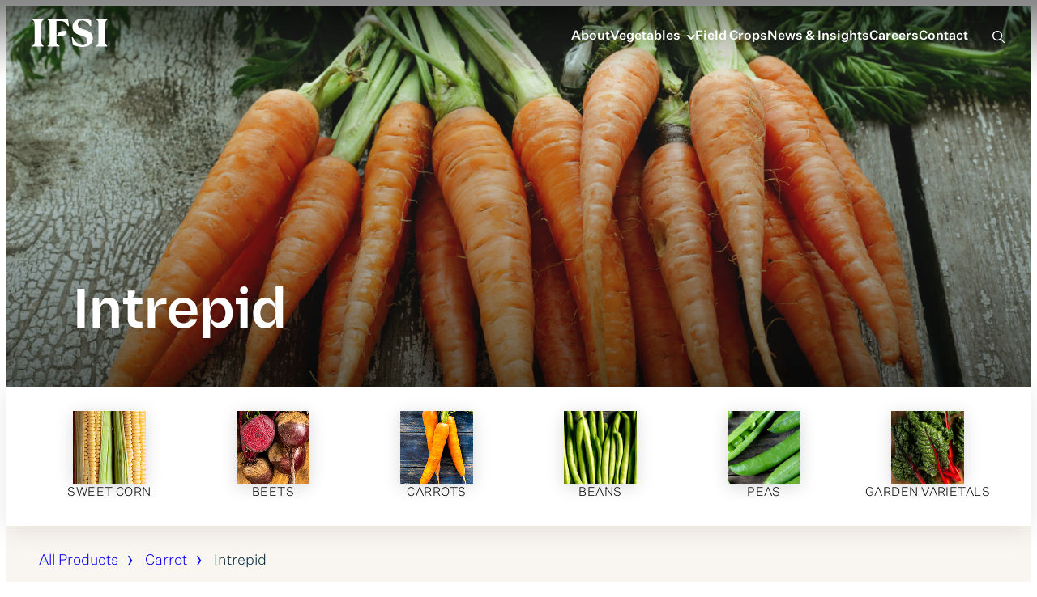

--- FILE ---
content_type: text/html; charset=UTF-8
request_url: https://ifsi.com/product/carrot/intrepid/
body_size: 9931
content:
<!DOCTYPE html>
<html lang="en-US" class="no-js">

<head>
    <meta name="viewport" content="width=device-width, initial-scale=1" />
    <meta http-equiv="X-UA-Compatible" content="IE=edge,chrome=1">
    <link rel="profile" href="http://gmpg.org/xfn/11">
    <meta name='robots' content='index, follow, max-image-preview:large, max-snippet:-1, max-video-preview:-1' />

	<!-- This site is optimized with the Yoast SEO Premium plugin v26.6 (Yoast SEO v26.6) - https://yoast.com/wordpress/plugins/seo/ -->
	<title>Intrepid - IFSI</title>
	<meta name="description" content="INTREPID is a 10-inch cello type that displays excellent tops as well as a smooth exterior. This variety has a good root shape and vibrant orange color. It is widely adaptable and performs in both temperate and arid environments." />
	<link rel="canonical" href="https://ifsi.com/product/carrot/intrepid/" />
	<meta property="og:locale" content="en_US" />
	<meta property="og:type" content="article" />
	<meta property="og:title" content="Intrepid" />
	<meta property="og:description" content="INTREPID is a 10-inch cello type that displays excellent tops as well as a smooth exterior. This variety has a good root shape and vibrant orange color. It is widely adaptable and performs in both temperate and arid environments." />
	<meta property="og:url" content="https://ifsi.com/product/carrot/intrepid/" />
	<meta property="og:site_name" content="IFSI" />
	<meta property="article:publisher" content="https://www.facebook.com/ifsivegetables" />
	<meta property="article:modified_time" content="2025-10-27T19:10:55+00:00" />
	<meta name="twitter:card" content="summary_large_image" />
	<script type="application/ld+json" class="yoast-schema-graph">{"@context":"https://schema.org","@graph":[{"@type":"WebPage","@id":"https://ifsi.com/product/carrot/intrepid/","url":"https://ifsi.com/product/carrot/intrepid/","name":"Intrepid - IFSI","isPartOf":{"@id":"https://ifsi.com/#website"},"datePublished":"2025-04-23T16:39:29+00:00","dateModified":"2025-10-27T19:10:55+00:00","description":"INTREPID is a 10-inch cello type that displays excellent tops as well as a smooth exterior. This variety has a good root shape and vibrant orange color. It is widely adaptable and performs in both temperate and arid environments.","breadcrumb":{"@id":"https://ifsi.com/product/carrot/intrepid/#breadcrumb"},"inLanguage":"en-US","potentialAction":[{"@type":"ReadAction","target":["https://ifsi.com/product/carrot/intrepid/"]}]},{"@type":"BreadcrumbList","@id":"https://ifsi.com/product/carrot/intrepid/#breadcrumb","itemListElement":[{"@type":"ListItem","position":1,"name":"Home","item":"https://ifsi.com/"},{"@type":"ListItem","position":2,"name":"Carrots","item":"https://ifsi.com/products/carrots/"},{"@type":"ListItem","position":3,"name":"Intrepid"}]},{"@type":"WebSite","@id":"https://ifsi.com/#website","url":"https://ifsi.com/","name":"IFSI","description":"Committed To Development – Dedicated to Quality","publisher":{"@id":"https://ifsi.com/#organization"},"potentialAction":[{"@type":"SearchAction","target":{"@type":"EntryPoint","urlTemplate":"https://ifsi.com/?s={search_term_string}"},"query-input":{"@type":"PropertyValueSpecification","valueRequired":true,"valueName":"search_term_string"}}],"inLanguage":"en-US"},{"@type":"Organization","@id":"https://ifsi.com/#organization","name":"IFSI","url":"https://ifsi.com/","logo":{"@type":"ImageObject","inLanguage":"en-US","@id":"https://ifsi.com/#/schema/logo/image/","url":"https://ifsi.com/wp-content/uploads/2025/09/IFSI_PrimaryLogo_NightBlue.svg","contentUrl":"https://ifsi.com/wp-content/uploads/2025/09/IFSI_PrimaryLogo_NightBlue.svg","width":"1024","height":"1024","caption":"IFSI"},"image":{"@id":"https://ifsi.com/#/schema/logo/image/"},"sameAs":["https://www.facebook.com/ifsivegetables","https://www.linkedin.com/company/illinois-foundation-seed-inc/","https://www.instagram.com/ifsivegetables/"]}]}</script>
	<!-- / Yoast SEO Premium plugin. -->


<link rel="alternate" type="application/rss+xml" title="IFSI &raquo; Feed" href="https://ifsi.com/feed/" />
<link rel="alternate" type="application/rss+xml" title="IFSI &raquo; Comments Feed" href="https://ifsi.com/comments/feed/" />
<link rel="alternate" title="oEmbed (JSON)" type="application/json+oembed" href="https://ifsi.com/wp-json/oembed/1.0/embed?url=https%3A%2F%2Fifsi.com%2Fproduct%2Fcarrot%2Fintrepid%2F" />
<link rel="alternate" title="oEmbed (XML)" type="text/xml+oembed" href="https://ifsi.com/wp-json/oembed/1.0/embed?url=https%3A%2F%2Fifsi.com%2Fproduct%2Fcarrot%2Fintrepid%2F&#038;format=xml" />
<style id='wp-img-auto-sizes-contain-inline-css'>
img:is([sizes=auto i],[sizes^="auto," i]){contain-intrinsic-size:3000px 1500px}
/*# sourceURL=wp-img-auto-sizes-contain-inline-css */
</style>
<style id='wp-emoji-styles-inline-css'>

	img.wp-smiley, img.emoji {
		display: inline !important;
		border: none !important;
		box-shadow: none !important;
		height: 1em !important;
		width: 1em !important;
		margin: 0 0.07em !important;
		vertical-align: -0.1em !important;
		background: none !important;
		padding: 0 !important;
	}
/*# sourceURL=wp-emoji-styles-inline-css */
</style>
<link rel='stylesheet' id='wp-block-library-css' href='https://ifsi.com/wp-includes/css/dist/block-library/style.min.css?ver=6.9' media='all' />
<style id='global-styles-inline-css'>
:root{--wp--preset--aspect-ratio--square: 1;--wp--preset--aspect-ratio--4-3: 4/3;--wp--preset--aspect-ratio--3-4: 3/4;--wp--preset--aspect-ratio--3-2: 3/2;--wp--preset--aspect-ratio--2-3: 2/3;--wp--preset--aspect-ratio--16-9: 16/9;--wp--preset--aspect-ratio--9-16: 9/16;--wp--preset--color--black: #000000;--wp--preset--color--cyan-bluish-gray: #abb8c3;--wp--preset--color--white: #ffffff;--wp--preset--color--pale-pink: #f78da7;--wp--preset--color--vivid-red: #cf2e2e;--wp--preset--color--luminous-vivid-orange: #ff6900;--wp--preset--color--luminous-vivid-amber: #fcb900;--wp--preset--color--light-green-cyan: #7bdcb5;--wp--preset--color--vivid-green-cyan: #00d084;--wp--preset--color--pale-cyan-blue: #8ed1fc;--wp--preset--color--vivid-cyan-blue: #0693e3;--wp--preset--color--vivid-purple: #9b51e0;--wp--preset--color--night-blue: #002842;--wp--preset--color--sandstone: #F9F6F1;--wp--preset--color--huron-blue: #123A4F;--wp--preset--color--gold: #F18D00;--wp--preset--color--maize: #F7DFBB;--wp--preset--color--maize-50: #FDEFDB;--wp--preset--gradient--vivid-cyan-blue-to-vivid-purple: linear-gradient(135deg,rgb(6,147,227) 0%,rgb(155,81,224) 100%);--wp--preset--gradient--light-green-cyan-to-vivid-green-cyan: linear-gradient(135deg,rgb(122,220,180) 0%,rgb(0,208,130) 100%);--wp--preset--gradient--luminous-vivid-amber-to-luminous-vivid-orange: linear-gradient(135deg,rgb(252,185,0) 0%,rgb(255,105,0) 100%);--wp--preset--gradient--luminous-vivid-orange-to-vivid-red: linear-gradient(135deg,rgb(255,105,0) 0%,rgb(207,46,46) 100%);--wp--preset--gradient--very-light-gray-to-cyan-bluish-gray: linear-gradient(135deg,rgb(238,238,238) 0%,rgb(169,184,195) 100%);--wp--preset--gradient--cool-to-warm-spectrum: linear-gradient(135deg,rgb(74,234,220) 0%,rgb(151,120,209) 20%,rgb(207,42,186) 40%,rgb(238,44,130) 60%,rgb(251,105,98) 80%,rgb(254,248,76) 100%);--wp--preset--gradient--blush-light-purple: linear-gradient(135deg,rgb(255,206,236) 0%,rgb(152,150,240) 100%);--wp--preset--gradient--blush-bordeaux: linear-gradient(135deg,rgb(254,205,165) 0%,rgb(254,45,45) 50%,rgb(107,0,62) 100%);--wp--preset--gradient--luminous-dusk: linear-gradient(135deg,rgb(255,203,112) 0%,rgb(199,81,192) 50%,rgb(65,88,208) 100%);--wp--preset--gradient--pale-ocean: linear-gradient(135deg,rgb(255,245,203) 0%,rgb(182,227,212) 50%,rgb(51,167,181) 100%);--wp--preset--gradient--electric-grass: linear-gradient(135deg,rgb(202,248,128) 0%,rgb(113,206,126) 100%);--wp--preset--gradient--midnight: linear-gradient(135deg,rgb(2,3,129) 0%,rgb(40,116,252) 100%);--wp--preset--font-size--small: 13px;--wp--preset--font-size--medium: 20px;--wp--preset--font-size--large: 36px;--wp--preset--font-size--x-large: 42px;--wp--preset--font-family--diagramm: Diagramm, sans-serif;--wp--preset--font-family--untitled-sans: "Untitled Sans", sans-serif;--wp--preset--spacing--20: 0.44rem;--wp--preset--spacing--30: 0.67rem;--wp--preset--spacing--40: 1rem;--wp--preset--spacing--50: 2rem;--wp--preset--spacing--60: 3rem;--wp--preset--spacing--70: 4rem;--wp--preset--spacing--80: 5rem;--wp--preset--spacing--90: 6rem;--wp--preset--spacing--100: 7rem;--wp--preset--shadow--natural: 6px 6px 9px rgba(0, 0, 0, 0.2);--wp--preset--shadow--deep: 12px 12px 50px rgba(0, 0, 0, 0.4);--wp--preset--shadow--sharp: 6px 6px 0px rgba(0, 0, 0, 0.2);--wp--preset--shadow--outlined: 6px 6px 0px -3px rgb(255, 255, 255), 6px 6px rgb(0, 0, 0);--wp--preset--shadow--crisp: 6px 6px 0px rgb(0, 0, 0);--wp--custom--spacing--baseline: 2rem;--wp--custom--typography--line-height--body: 1.5;--wp--custom--typography--line-height--heading: 1.2;--wp--custom--link--spacing--icon: 0.25rem;}:root { --wp--style--global--content-size: 1040px;--wp--style--global--wide-size: 1440px; }:where(body) { margin: 0; }.wp-site-blocks > .alignleft { float: left; margin-right: 2em; }.wp-site-blocks > .alignright { float: right; margin-left: 2em; }.wp-site-blocks > .aligncenter { justify-content: center; margin-left: auto; margin-right: auto; }:where(.wp-site-blocks) > * { margin-block-start: 24px; margin-block-end: 0; }:where(.wp-site-blocks) > :first-child { margin-block-start: 0; }:where(.wp-site-blocks) > :last-child { margin-block-end: 0; }:root { --wp--style--block-gap: 24px; }:root :where(.is-layout-flow) > :first-child{margin-block-start: 0;}:root :where(.is-layout-flow) > :last-child{margin-block-end: 0;}:root :where(.is-layout-flow) > *{margin-block-start: 24px;margin-block-end: 0;}:root :where(.is-layout-constrained) > :first-child{margin-block-start: 0;}:root :where(.is-layout-constrained) > :last-child{margin-block-end: 0;}:root :where(.is-layout-constrained) > *{margin-block-start: 24px;margin-block-end: 0;}:root :where(.is-layout-flex){gap: 24px;}:root :where(.is-layout-grid){gap: 24px;}.is-layout-flow > .alignleft{float: left;margin-inline-start: 0;margin-inline-end: 2em;}.is-layout-flow > .alignright{float: right;margin-inline-start: 2em;margin-inline-end: 0;}.is-layout-flow > .aligncenter{margin-left: auto !important;margin-right: auto !important;}.is-layout-constrained > .alignleft{float: left;margin-inline-start: 0;margin-inline-end: 2em;}.is-layout-constrained > .alignright{float: right;margin-inline-start: 2em;margin-inline-end: 0;}.is-layout-constrained > .aligncenter{margin-left: auto !important;margin-right: auto !important;}.is-layout-constrained > :where(:not(.alignleft):not(.alignright):not(.alignfull)){max-width: var(--wp--style--global--content-size);margin-left: auto !important;margin-right: auto !important;}.is-layout-constrained > .alignwide{max-width: var(--wp--style--global--wide-size);}body .is-layout-flex{display: flex;}.is-layout-flex{flex-wrap: wrap;align-items: center;}.is-layout-flex > :is(*, div){margin: 0;}body .is-layout-grid{display: grid;}.is-layout-grid > :is(*, div){margin: 0;}body{color: var(--wp--preset--color--black);font-family: var(--wp--preset--font-family--untitled-sans);font-size: 1.125rem;font-weight: 300;line-height: var(--wp--custom--typography--line-height--body);padding-top: 0px;padding-right: 0px;padding-bottom: 0px;padding-left: 0px;}a:where(:not(.wp-element-button)){color: var(--wp--preset--color--night-blue);font-family: var(--wp--preset--font-family--diagramm);font-size: inherit;font-style: normal;font-weight: 600;line-height: inherit;text-decoration: underline;}:root :where(a:where(:not(.wp-element-button)):hover){color: var(--wp--preset--color--gold);}h1, h2, h3, h4, h5, h6{font-family: var(--wp--preset--font-family--diagramm);font-size: 4.3125rem;font-weight: 600;line-height: var(--wp--custom--typography--line-height--heading);}h1{font-family: var(--wp--preset--font-family--diagramm);font-size: 3rem;font-weight: 600;line-height: var(--wp--custom--typography--line-height--heading);}h2{font-family: var(--wp--preset--font-family--diagramm);font-size: 2.0625rem;font-weight: 600;line-height: var(--wp--custom--typography--line-height--heading);}h3{font-family: var(--wp--preset--font-family--diagramm);font-size: 1.75rem;font-weight: 600;line-height: var(--wp--custom--typography--line-height--heading);}h5{font-family: var(--wp--preset--font-family--diagramm);font-size: 1.125rem;font-weight: 600;line-height: var(--wp--custom--typography--line-height--heading);text-transform: uppercase;}h6{font-family: var(--wp--preset--font-family--diagramm);font-size: 1.4375rem;font-style: italic;font-weight: 600;line-height: var(--wp--custom--typography--line-height--heading);}:root :where(.wp-element-button, .wp-block-button__link){background-color: #32373c;border-width: 0;color: #fff;font-family: inherit;font-size: inherit;font-style: inherit;font-weight: inherit;letter-spacing: inherit;line-height: inherit;padding-top: calc(0.667em + 2px);padding-right: calc(1.333em + 2px);padding-bottom: calc(0.667em + 2px);padding-left: calc(1.333em + 2px);text-decoration: none;text-transform: inherit;}.has-black-color{color: var(--wp--preset--color--black) !important;}.has-cyan-bluish-gray-color{color: var(--wp--preset--color--cyan-bluish-gray) !important;}.has-white-color{color: var(--wp--preset--color--white) !important;}.has-pale-pink-color{color: var(--wp--preset--color--pale-pink) !important;}.has-vivid-red-color{color: var(--wp--preset--color--vivid-red) !important;}.has-luminous-vivid-orange-color{color: var(--wp--preset--color--luminous-vivid-orange) !important;}.has-luminous-vivid-amber-color{color: var(--wp--preset--color--luminous-vivid-amber) !important;}.has-light-green-cyan-color{color: var(--wp--preset--color--light-green-cyan) !important;}.has-vivid-green-cyan-color{color: var(--wp--preset--color--vivid-green-cyan) !important;}.has-pale-cyan-blue-color{color: var(--wp--preset--color--pale-cyan-blue) !important;}.has-vivid-cyan-blue-color{color: var(--wp--preset--color--vivid-cyan-blue) !important;}.has-vivid-purple-color{color: var(--wp--preset--color--vivid-purple) !important;}.has-night-blue-color{color: var(--wp--preset--color--night-blue) !important;}.has-sandstone-color{color: var(--wp--preset--color--sandstone) !important;}.has-huron-blue-color{color: var(--wp--preset--color--huron-blue) !important;}.has-gold-color{color: var(--wp--preset--color--gold) !important;}.has-maize-color{color: var(--wp--preset--color--maize) !important;}.has-maize-50-color{color: var(--wp--preset--color--maize-50) !important;}.has-black-background-color{background-color: var(--wp--preset--color--black) !important;}.has-cyan-bluish-gray-background-color{background-color: var(--wp--preset--color--cyan-bluish-gray) !important;}.has-white-background-color{background-color: var(--wp--preset--color--white) !important;}.has-pale-pink-background-color{background-color: var(--wp--preset--color--pale-pink) !important;}.has-vivid-red-background-color{background-color: var(--wp--preset--color--vivid-red) !important;}.has-luminous-vivid-orange-background-color{background-color: var(--wp--preset--color--luminous-vivid-orange) !important;}.has-luminous-vivid-amber-background-color{background-color: var(--wp--preset--color--luminous-vivid-amber) !important;}.has-light-green-cyan-background-color{background-color: var(--wp--preset--color--light-green-cyan) !important;}.has-vivid-green-cyan-background-color{background-color: var(--wp--preset--color--vivid-green-cyan) !important;}.has-pale-cyan-blue-background-color{background-color: var(--wp--preset--color--pale-cyan-blue) !important;}.has-vivid-cyan-blue-background-color{background-color: var(--wp--preset--color--vivid-cyan-blue) !important;}.has-vivid-purple-background-color{background-color: var(--wp--preset--color--vivid-purple) !important;}.has-night-blue-background-color{background-color: var(--wp--preset--color--night-blue) !important;}.has-sandstone-background-color{background-color: var(--wp--preset--color--sandstone) !important;}.has-huron-blue-background-color{background-color: var(--wp--preset--color--huron-blue) !important;}.has-gold-background-color{background-color: var(--wp--preset--color--gold) !important;}.has-maize-background-color{background-color: var(--wp--preset--color--maize) !important;}.has-maize-50-background-color{background-color: var(--wp--preset--color--maize-50) !important;}.has-black-border-color{border-color: var(--wp--preset--color--black) !important;}.has-cyan-bluish-gray-border-color{border-color: var(--wp--preset--color--cyan-bluish-gray) !important;}.has-white-border-color{border-color: var(--wp--preset--color--white) !important;}.has-pale-pink-border-color{border-color: var(--wp--preset--color--pale-pink) !important;}.has-vivid-red-border-color{border-color: var(--wp--preset--color--vivid-red) !important;}.has-luminous-vivid-orange-border-color{border-color: var(--wp--preset--color--luminous-vivid-orange) !important;}.has-luminous-vivid-amber-border-color{border-color: var(--wp--preset--color--luminous-vivid-amber) !important;}.has-light-green-cyan-border-color{border-color: var(--wp--preset--color--light-green-cyan) !important;}.has-vivid-green-cyan-border-color{border-color: var(--wp--preset--color--vivid-green-cyan) !important;}.has-pale-cyan-blue-border-color{border-color: var(--wp--preset--color--pale-cyan-blue) !important;}.has-vivid-cyan-blue-border-color{border-color: var(--wp--preset--color--vivid-cyan-blue) !important;}.has-vivid-purple-border-color{border-color: var(--wp--preset--color--vivid-purple) !important;}.has-night-blue-border-color{border-color: var(--wp--preset--color--night-blue) !important;}.has-sandstone-border-color{border-color: var(--wp--preset--color--sandstone) !important;}.has-huron-blue-border-color{border-color: var(--wp--preset--color--huron-blue) !important;}.has-gold-border-color{border-color: var(--wp--preset--color--gold) !important;}.has-maize-border-color{border-color: var(--wp--preset--color--maize) !important;}.has-maize-50-border-color{border-color: var(--wp--preset--color--maize-50) !important;}.has-vivid-cyan-blue-to-vivid-purple-gradient-background{background: var(--wp--preset--gradient--vivid-cyan-blue-to-vivid-purple) !important;}.has-light-green-cyan-to-vivid-green-cyan-gradient-background{background: var(--wp--preset--gradient--light-green-cyan-to-vivid-green-cyan) !important;}.has-luminous-vivid-amber-to-luminous-vivid-orange-gradient-background{background: var(--wp--preset--gradient--luminous-vivid-amber-to-luminous-vivid-orange) !important;}.has-luminous-vivid-orange-to-vivid-red-gradient-background{background: var(--wp--preset--gradient--luminous-vivid-orange-to-vivid-red) !important;}.has-very-light-gray-to-cyan-bluish-gray-gradient-background{background: var(--wp--preset--gradient--very-light-gray-to-cyan-bluish-gray) !important;}.has-cool-to-warm-spectrum-gradient-background{background: var(--wp--preset--gradient--cool-to-warm-spectrum) !important;}.has-blush-light-purple-gradient-background{background: var(--wp--preset--gradient--blush-light-purple) !important;}.has-blush-bordeaux-gradient-background{background: var(--wp--preset--gradient--blush-bordeaux) !important;}.has-luminous-dusk-gradient-background{background: var(--wp--preset--gradient--luminous-dusk) !important;}.has-pale-ocean-gradient-background{background: var(--wp--preset--gradient--pale-ocean) !important;}.has-electric-grass-gradient-background{background: var(--wp--preset--gradient--electric-grass) !important;}.has-midnight-gradient-background{background: var(--wp--preset--gradient--midnight) !important;}.has-small-font-size{font-size: var(--wp--preset--font-size--small) !important;}.has-medium-font-size{font-size: var(--wp--preset--font-size--medium) !important;}.has-large-font-size{font-size: var(--wp--preset--font-size--large) !important;}.has-x-large-font-size{font-size: var(--wp--preset--font-size--x-large) !important;}.has-diagramm-font-family{font-family: var(--wp--preset--font-family--diagramm) !important;}.has-untitled-sans-font-family{font-family: var(--wp--preset--font-family--untitled-sans) !important;}
/*# sourceURL=global-styles-inline-css */
</style>

<link rel='stylesheet' id='ifsi-theme-blocks-css' href='https://ifsi.com/wp-content/themes/ifsi-theme/build/css/gutenberg.min.css?ver=250709-145810' media='screen' />
<link rel='stylesheet' id='ifsi-theme-main-css' href='https://ifsi.com/wp-content/themes/ifsi-theme/build/css/main.min.css?ver=250709-145810' media='all' />
<link rel='stylesheet' id='ifsi-theme-print-css' href='https://ifsi.com/wp-content/themes/ifsi-theme/build/css/print.min.css?ver=250709-145810' media='print' />
<script src="https://ifsi.com/wp-includes/js/jquery/jquery.min.js?ver=3.7.1" id="jquery-core-js"></script>
<script src="https://ifsi.com/wp-includes/js/jquery/jquery-migrate.min.js?ver=3.4.1" id="jquery-migrate-js"></script>
<link rel="https://api.w.org/" href="https://ifsi.com/wp-json/" /><link rel="EditURI" type="application/rsd+xml" title="RSD" href="https://ifsi.com/xmlrpc.php?rsd" />
<meta name="generator" content="WordPress 6.9" />
<link rel='shortlink' href='https://ifsi.com/?p=676' />
<!-- Google Tag Manager -->
<script>(function(w,d,s,l,i){w[l]=w[l]||[];w[l].push({'gtm.start':
new Date().getTime(),event:'gtm.js'});var f=d.getElementsByTagName(s)[0],
j=d.createElement(s),dl=l!='dataLayer'?'&l='+l:'';j.async=true;j.src=
'https://www.googletagmanager.com/gtm.js?id='+i+dl;f.parentNode.insertBefore(j,f);
})(window,document,'script','dataLayer','GTM-WWDB2LGC');</script>
<!-- End Google Tag Manager --><link rel="icon" href="https://ifsi.com/wp-content/uploads/2025/06/cropped-favicon-32x32.png" sizes="32x32" />
<link rel="icon" href="https://ifsi.com/wp-content/uploads/2025/06/cropped-favicon-192x192.png" sizes="192x192" />
<link rel="apple-touch-icon" href="https://ifsi.com/wp-content/uploads/2025/06/cropped-favicon-180x180.png" />
<meta name="msapplication-TileImage" content="https://ifsi.com/wp-content/uploads/2025/06/cropped-favicon-270x270.png" />
		<style id="wp-custom-css">
			#job-openings .embed-block__embed {
	padding: 30px 30px 0 30px;	
}		</style>
		</head>

<body class="wp-singular carrot-template-default single single-carrot postid-676 wp-embed-responsive wp-theme-ifsi-theme has-fixed-header">
    <!-- Google Tag Manager (noscript) -->
<noscript><iframe src="https://www.googletagmanager.com/ns.html?id=GTM-WWDB2LGC"
height="0" width="0" style="display:none;visibility:hidden"></iframe></noscript>
<!-- End Google Tag Manager (noscript) -->        <div class="site-container" id="top">

        
<header class="site-header">
      <nav class="main-navigation container">
        <div class="nav-logo">
          <a href="https://ifsi.com/">
            <svg xmlns="http://www.w3.org/2000/svg" width="176" height="66" viewBox="0 0 176 66" fill="none">
              <g clip-path="url(#clip0_267_1410)">
                <path d="M0.143555 2.87695L0.771969 3.23021C4.23702 5.17823 5.13433 7.18149 5.13433 12.9703V53.0297C5.13433 58.8199 4.23702 60.8218 0.771969 62.7698L0.143555 63.123V65.2499H25.9612V63.123L25.3327 62.7698C21.8692 60.8218 20.9718 58.8199 20.9718 53.0297V12.9703C20.9718 7.18003 21.8692 5.17677 25.3327 3.23021L25.9612 2.87695V0.750122H0.143555V2.87695Z" fill="white" />
                <path d="M174.595 3.23166L175.224 2.87695V0.750122H149.406V2.87695L150.034 3.23021C153.498 5.17823 154.395 7.18003 154.395 12.9703V53.0297C154.395 58.8199 153.498 60.8232 150.034 62.7698L149.406 63.123V65.2499H175.224V63.123L174.595 62.7683C171.132 60.8218 170.234 58.8185 170.234 53.0282V12.9703C170.234 7.18149 171.132 5.17823 174.595 3.23021V3.23166Z" fill="white" />
                <path d="M35.302 0.750122V2.87695L35.9304 3.23021C39.3955 5.17823 40.2928 7.18149 40.2928 12.9703V53.0297C40.2928 58.8199 39.3969 60.8218 35.9304 62.7698L35.302 63.123V65.2499H63.1685V63.0314L62.4217 62.7116C56.956 60.3696 56.1303 58.5423 56.1303 53.4716V40.7252H68.4969C75.5117 40.7252 79.7791 35.3958 79.7791 28.7943H71.1406C64.6373 28.7943 61.1503 31.7876 58.8047 36.9498C58.074 38.5577 57.1051 39.536 56.1303 40.0884V5.5155H64.44C74.1789 5.5155 78.4244 9.49585 83.0761 17.3112H85.5766L83.2412 0.750122H35.302Z" fill="white" />
                <path d="M119.736 25.0655H119.733L119.032 24.8605C112.967 23.0636 109.003 21.3337 107.172 18.3579C106.392 17.0902 105.991 15.6001 105.991 13.7771C105.991 6.80497 111.859 4.33215 116.568 4.33215C123.539 4.33215 129.583 8.40263 134.877 17.3911H137.365V4.49061C137.365 4.49061 129.168 0.0305176 117.032 0.0305176C103.767 0.0305176 94.0559 7.5173 93.5371 18.3579C93.5225 18.6806 93.5123 19.0048 93.5123 19.3319C93.5123 33.2326 104.908 36.7129 112.449 39.0156L113.961 39.4866C121.92 41.9609 128.794 44.0979 128.794 51.3404C128.794 57.8081 124.155 61.6678 116.879 61.6678C109.066 61.6678 99.6254 54.4747 94.3511 43.5018H91.8623L94.3891 61.4236C94.3891 61.4236 105.892 65.9695 117.604 65.9695C133.77 65.9695 141.273 56.0099 141.273 46.1389C141.273 31.3631 129.33 27.8726 119.736 25.0669V25.0655Z" fill="white" />
              </g>
              <defs>
                <clipPath id="clip0_267_1410">
                  <rect width="175.371" height="66" fill="white" />
                </clipPath>
              </defs>
            </svg>
          </a>
        </div>

        <div class="nav-menu desktop-menu">
          <ul id="menu-primary-menu" class="menu-items"><li id="menu-item-114" class="menu-item menu-item-type-post_type menu-item-object-page menu-item-114"><a href="https://ifsi.com/about/">About</a></li>
<li id="menu-item-189" class="menu-item menu-item-type-post_type menu-item-object-page menu-item-has-children menu-item-189 menu-item-has-children"><a href="https://ifsi.com/vegetables/">Vegetables</a><span class="arrow-icon" aria-label="Toggle submenu"></span>
<ul class="sub-menu">
	<li id="menu-item-135581" class="menu-item menu-item-type-custom menu-item-object-custom menu-item-135581"><a href="/products/sweet-corn/">Sweet Corn</a></li>
	<li id="menu-item-135582" class="menu-item menu-item-type-custom menu-item-object-custom menu-item-135582"><a href="/products/beets/">Beets</a></li>
	<li id="menu-item-135583" class="menu-item menu-item-type-custom menu-item-object-custom menu-item-135583"><a href="/products/carrots/">Carrots</a></li>
	<li id="menu-item-135584" class="menu-item menu-item-type-custom menu-item-object-custom menu-item-135584"><a href="/products/beans/">Beans</a></li>
	<li id="menu-item-135585" class="menu-item menu-item-type-custom menu-item-object-custom menu-item-135585"><a href="/products/peas/">Peas</a></li>
	<li id="menu-item-135588" class="menu-item menu-item-type-custom menu-item-object-custom menu-item-135588"><a href="/products/other-vegetables/">Garden Varietals</a></li>
</ul>
</li>
<li id="menu-item-282" class="menu-item menu-item-type-post_type menu-item-object-page menu-item-282"><a href="https://ifsi.com/field-crops/">Field Crops</a></li>
<li id="menu-item-12" class="menu-item menu-item-type-custom menu-item-object-custom menu-item-12"><a href="/news-and-insights">News &#038; Insights</a></li>
<li id="menu-item-314" class="menu-item menu-item-type-post_type menu-item-object-page menu-item-314"><a href="https://ifsi.com/job-opportunities/">Careers</a></li>
<li id="menu-item-310" class="menu-item menu-item-type-post_type menu-item-object-page menu-item-310"><a href="https://ifsi.com/contact/">Contact</a></li>
</ul>          <a href="https://ifsi.com/?s" class="search-icon">
          <svg width="12" height="12" viewBox="0 0 12 12" fill="none" xmlns="http://www.w3.org/2000/svg">
<path d="M8.62416 4.87583C8.62416 3.8811 8.22911 2.92711 7.52592 2.22373C6.82272 1.52035 5.86899 1.12519 4.87452 1.12519C3.88006 1.12519 2.92633 1.52035 2.22313 2.22373C1.51994 2.92711 1.12489 3.8811 1.12489 4.87583C1.12489 5.87056 1.51994 6.82455 2.22313 7.52794C2.92633 8.23132 3.88006 8.62647 4.87452 8.62647C5.86899 8.62647 6.82272 8.23132 7.52592 7.52794C8.22911 6.82455 8.62416 5.87056 8.62416 4.87583ZM7.90001 8.69914C7.0704 9.35785 6.01816 9.75167 4.87452 9.75167C2.18182 9.75167 0 7.56926 0 4.87583C0 2.1824 2.18182 0 4.87452 0C7.56723 0 9.74905 2.1824 9.74905 4.87583C9.74905 6.01978 9.35534 7.0723 8.69681 7.90213L11.8348 11.0409C12.0551 11.2613 12.0551 11.6176 11.8348 11.8356C11.6145 12.0536 11.2583 12.056 11.0403 11.8356L7.90001 8.69914Z" fill="#fff"/>
</svg>
          </a>
        </div>

        <button class="mobile-menu-toggle" aria-label="Toggle Menu">
          <span class="hamburger-icon"></span>
        </button>

        <div class="nav-menu mobile-menu">
          <ul id="menu-primary-menu-1" class="menu-items"><li class="menu-item menu-item-type-post_type menu-item-object-page menu-item-114"><a href="https://ifsi.com/about/">About</a></li>
<li class="menu-item menu-item-type-post_type menu-item-object-page menu-item-has-children menu-item-189 menu-item-has-children"><a href="https://ifsi.com/vegetables/">Vegetables</a><span class="arrow-icon" aria-label="Toggle submenu"></span>
<ul class="sub-menu">
	<li class="menu-item menu-item-type-custom menu-item-object-custom menu-item-135581"><a href="/products/sweet-corn/">Sweet Corn</a></li>
	<li class="menu-item menu-item-type-custom menu-item-object-custom menu-item-135582"><a href="/products/beets/">Beets</a></li>
	<li class="menu-item menu-item-type-custom menu-item-object-custom menu-item-135583"><a href="/products/carrots/">Carrots</a></li>
	<li class="menu-item menu-item-type-custom menu-item-object-custom menu-item-135584"><a href="/products/beans/">Beans</a></li>
	<li class="menu-item menu-item-type-custom menu-item-object-custom menu-item-135585"><a href="/products/peas/">Peas</a></li>
	<li class="menu-item menu-item-type-custom menu-item-object-custom menu-item-135588"><a href="/products/other-vegetables/">Garden Varietals</a></li>
</ul>
</li>
<li class="menu-item menu-item-type-post_type menu-item-object-page menu-item-282"><a href="https://ifsi.com/field-crops/">Field Crops</a></li>
<li class="menu-item menu-item-type-custom menu-item-object-custom menu-item-12"><a href="/news-and-insights">News &#038; Insights</a></li>
<li class="menu-item menu-item-type-post_type menu-item-object-page menu-item-314"><a href="https://ifsi.com/job-opportunities/">Careers</a></li>
<li class="menu-item menu-item-type-post_type menu-item-object-page menu-item-310"><a href="https://ifsi.com/contact/">Contact</a></li>
</ul>        </div>
      </nav>
    </header>

<section class="hero-page" data-animation="fade-in">
            <div class="hero-page__background" style="background-image: url('https://imagedelivery.net/j1vzg_pC7d2u9BXaEh7D6w/f2c9e97d-8cdc-4364-9f38-39dde0ff4c00/archivebanner')"></div>
        <div class="overlay"></div>
    
    <div class="container container--not-so-wide">
        <div class="hero-page__content">
            <h1 class="hero-page__title">
                Intrepid            </h1>
        </div>
    </div>
</section>

<section class="vegetables">
    <div class="vegetables__menu not-sticky bg-cream">
        <div class="container container--not-so-wide">
            <nav class="vegetables__nav">
                                    <a href="/products/sweet-corn/" class="vegetables__nav-item">
                                                    <img src="https://ifsi.com/wp-content/uploads/2025/03/corn_menu.png" 
                                    alt="" 
                                    class="vegetables__nav-icon" />
                                                <span class="vegetables__nav-text">
                            Sweet Corn                        </span>
                    </a>
                                    <a href="/products/beets/" class="vegetables__nav-item">
                                                    <img src="https://ifsi.com/wp-content/uploads/2025/03/beets_menu.png" 
                                    alt="" 
                                    class="vegetables__nav-icon" />
                                                <span class="vegetables__nav-text">
                            Beets                        </span>
                    </a>
                                    <a href="/products/carrots/" class="vegetables__nav-item">
                                                    <img src="https://ifsi.com/wp-content/uploads/2025/03/carrots_icon.png" 
                                    alt="" 
                                    class="vegetables__nav-icon" />
                                                <span class="vegetables__nav-text">
                            Carrots                        </span>
                    </a>
                                    <a href="/products/beans/" class="vegetables__nav-item">
                                                    <img src="https://ifsi.com/wp-content/uploads/2025/04/beans.jpg" 
                                    alt="" 
                                    class="vegetables__nav-icon" />
                                                <span class="vegetables__nav-text">
                            Beans                        </span>
                    </a>
                                    <a href="/products/peas/" class="vegetables__nav-item">
                                                    <img src="https://ifsi.com/wp-content/uploads/2025/04/peas.jpg" 
                                    alt="" 
                                    class="vegetables__nav-icon" />
                                                <span class="vegetables__nav-text">
                            Peas                        </span>
                    </a>
                                    <a href="/products/other-vegetables/" class="vegetables__nav-item">
                                                    <img src="https://ifsi.com/wp-content/uploads/2025/04/other-vegetables.jpg" 
                                    alt="" 
                                    class="vegetables__nav-icon" />
                                                <span class="vegetables__nav-text">
                            Garden Varietals                        </span>
                    </a>
                            </nav>
        </div>
    </div>
</section>

<section class="breadcrumbs bg-sandstone">
    <div class="container">
        <a href="/vegetables/">All Products</a>
        <a href="https://ifsi.com/products/carrots/">Carrot</a>
        <span>Intrepid</span>
    </div>
</section>

<section class="vegetables__section two-col image-right bg-sandstone">

    <div class="container container--not-so-wide">
        <div class="two-col__flex">
            <div class="two-col__content" data-animation="fade-up">
                                    <h2 class="two-col__title h1">Intrepid</h2>
                
                                    <div class="two-col__copy">
                        <p>INTREPID is a 10-inch cello type that displays excellent tops as well as a smooth exterior. This variety has a good root shape and vibrant orange color. It is widely adaptable and performs in both temperate and arid environments.</p>
                    </div>
                
                <div class="two-col__cta">
                                            <a class="btn btn-primary download" href="https://ifsi.com/wp-content/uploads/2025/07/intrepid-tech-sheet.pdf" target="_blank" rel="noopener noreferrer">Tech Sheet</a>
                    
                    
                                                                
                </div>

            </div>

                            <div class="two-col__image">
                    <a class="download-btn" href="https://ifsi.com/wp-content/themes/ifsi-theme/IFSI/convert.php?image_src=https://imagedelivery.net/j1vzg_pC7d2u9BXaEh7D6w/d666f95f-e755-471c-de0c-fadcc644b000/productdetail" target="_blank">
                        <img src="https://ifsi.com/wp-content/themes/ifsi-theme/build/images/icons/download.svg" alt="Download Image">
                    </a>
                    <img class="img-rounded" src="https://imagedelivery.net/j1vzg_pC7d2u9BXaEh7D6w/d666f95f-e755-471c-de0c-fadcc644b000/productdetail" alt="Intrepid" />
                </div>
                    </div>
    </div>
</section>

    <section class="product-features bg-night-blue">
        <div class="container container--not-so-wide">
            <h3 class="product-features__title h1">Product Features</h3>
            <div class="product-features__list">
                                    <div class="product-features__item" data-animation="fade-up">
                        <img src="https://ifsi.com/wp-content/themes/ifsi-theme/build/images/icons/checkmark.svg" alt="Attractive root shape">
                        <h6 class="product-features__item-title">Attractive root shape</h6>
                    </div>
                                    <div class="product-features__item" data-animation="fade-up">
                        <img src="https://ifsi.com/wp-content/themes/ifsi-theme/build/images/icons/checkmark.svg" alt="Very smooth skins">
                        <h6 class="product-features__item-title">Very smooth skins</h6>
                    </div>
                                    <div class="product-features__item" data-animation="fade-up">
                        <img src="https://ifsi.com/wp-content/themes/ifsi-theme/build/images/icons/checkmark.svg" alt="Strong tops">
                        <h6 class="product-features__item-title">Strong tops</h6>
                    </div>
                            </div>
        </div>
    </section>

<section class="product-tables" id="reserve">
    <div class="container">
            <div class="product-tables__flex">
                <div class="product-tables__primary">
                    <table>
                        <thead>
                        <tr>
                            <th>Traits</th>
                            <th>Description</th>
                                                        <th class="mobile-hidden">Data<sup>*</sup></th>
                                                    </tr>
                        </thead>
                        <tbody>
                                                        <tr>
                                    <td>Color</td>
                                    <td>Orange</td>
                                                                        <td class="mobile-hidden">
                                        Orange                                                                                                                                                                                                                                                                                    </td>
                                                                    </tr>
                                                            <tr>
                                    <td>Shape</td>
                                    <td>Tapered<div class="mobile-table-data"></div></td>
                                                                        <td class="mobile-hidden">
                                                                                                                                                                                                                                                                                                                            </td>
                                                                    </tr>
                                                            <tr>
                                    <td>Skin Description</td>
                                    <td>Smooth<div class="mobile-table-data"></div></td>
                                                                        <td class="mobile-hidden">
                                                                                                                                                                                                                                                                                                                            </td>
                                                                    </tr>
                                                            <tr>
                                    <td>Average Length (Inches)</td>
                                    <td><div class="mobile-table-data">10"</div></td>
                                                                        <td class="mobile-hidden">
                                        10"                                                                                                                                                                                                                                                                                    </td>
                                                                    </tr>
                                                            <tr>
                                    <td>Average Diameter (Millimeters)</td>
                                    <td><div class="mobile-table-data">21</div></td>
                                                                        <td class="mobile-hidden">
                                        21                                                                                                                                                                                                                                                                                    </td>
                                                                    </tr>
                                                            <tr>
                                    <td>Attachment</td>
                                    <td>Strong<div class="mobile-table-data"></div></td>
                                                                        <td class="mobile-hidden">
                                                                                                                                                                                                                                                                                                                            </td>
                                                                    </tr>
                                                            <tr>
                                    <td>Bolting Tolerance</td>
                                    <td>Resistant<div class="mobile-table-data">R</div></td>
                                                                        <td class="mobile-hidden">
                                        R                                                                                                                                                                                                                                                                                    </td>
                                                                    </tr>
                                                                            </tbody>
                    </table>
                                    </div>

                <div class="product-tables__secondary">
                    <table>
                        <thead>
                        <tr>
                                                            <th>Disease and Herbicide Reactions</th>
                                                    </tr>
                        </thead>
                        <tbody>
                                                        <tr>
                                                                            <td>ALB</td>
                                                                        <td>
                                                                                                                    </td>
                                </tr>
                                                            <tr>
                                                                            <td>NEM</td>
                                                                        <td>
                                                                                                                    </td>
                                </tr>
                                                                            </tbody>
                    </table>
                                            <p><strong>ALB</strong> = Alternaria Leaf Blight (<em>Alternaria dauci</em>)<br>
                            <strong>NEM</strong> = Nematodes</em>)</p>
                                    </div>
            </div>
        </div>
    </div>
</section>




    
<footer class="ifsi-footer">
    <div class="print">
        <img src="/wp-content/uploads/2025/03/IFSI_LeafBracket_NightBlue-1.png" alt="IFSI Leaf Bracket">
    </div>
    <div class="container">
        <div class="footer__flex">
            <div class="footer__logo">
                                    <a href="https://ifsi.com/">
                        <img src="https://ifsi.com/wp-content/uploads/2025/03/IFSI_PrimaryLogo_White.svg" alt="">
                    </a>
                            </div>
            <div class="footer__links">
                <div class="links">
                    <ul id="menu-footer-menu" class="menu-items"><li id="menu-item-389" class="menu-item menu-item-type-post_type menu-item-object-page menu-item-389"><a href="https://ifsi.com/about/">About</a></li>
<li id="menu-item-394" class="menu-item menu-item-type-post_type menu-item-object-page menu-item-394"><a href="https://ifsi.com/products/">Products</a></li>
<li id="menu-item-390" class="menu-item menu-item-type-post_type menu-item-object-page menu-item-390"><a href="https://ifsi.com/field-crops/">Field Crops</a></li>
<li id="menu-item-387" class="menu-item menu-item-type-post_type menu-item-object-page menu-item-387"><a href="https://ifsi.com/job-opportunities/">Careers</a></li>
<li id="menu-item-388" class="menu-item menu-item-type-post_type menu-item-object-page menu-item-388"><a href="https://ifsi.com/contact/">Contact</a></li>
<li id="menu-item-392" class="menu-item menu-item-type-custom menu-item-object-custom menu-item-392"><a href="/news-and-insights/">News &#038; Insights</a></li>
</ul>                </div>
            </div>
        </div>
    </div>
</footer>

  </div> <!-- end .site-container -->
  <script type="speculationrules">
{"prefetch":[{"source":"document","where":{"and":[{"href_matches":"/*"},{"not":{"href_matches":["/wp-*.php","/wp-admin/*","/wp-content/uploads/*","/wp-content/*","/wp-content/plugins/*","/wp-content/themes/ifsi-theme/*","/*\\?(.+)"]}},{"not":{"selector_matches":"a[rel~=\"nofollow\"]"}},{"not":{"selector_matches":".no-prefetch, .no-prefetch a"}}]},"eagerness":"conservative"}]}
</script>
<script>
(function ($) {  
  
  window.dataLayer = window.dataLayer || [];

  $(document).on('click', '.btn', function () {
    window.dataLayer.push({
      event:      'cta_click',
      click_text: $.trim($(this).text()),
      click_url:  this.href
    });
  });

  $(document).on('click', '.nav-menu a', function () {
    window.dataLayer.push({
      event:      'nav_click',
      click_text: $.trim($(this).text()),
      click_url:  this.href
    });
  });

  $(document).on('change', '.product .filter input[type="checkbox"]', function () {
  const $cb = $(this);
  const labelText = $.trim($cb.closest('label').text());
  const $form = $cb.closest('.form');
  const categoryText = $.trim($form.find('.form__title').text());

  window.dataLayer.push({
    event:           'product_filtered',
    filter_category: categoryText,
    filter_value:    labelText,
    filter_status:   $cb.prop('checked') ? 'checked' : 'unchecked'
  });
});

  $(document).on('gform_confirmation_loaded', function (event, formId) {
    formName = 'Gravity Form ID - ' + formId;

    window.dataLayer.push({
      event:      'form_submission',
      form_id:    formId,
      form_name:  formName
    });
  });
  
})(jQuery);
</script><script src="https://ifsi.com/wp-content/themes/ifsi-theme/build/js/ifsi-theme-blocks.min.js?ver=250709-145810" id="ifsi-theme-blocks-js"></script>
<script id="ifsi-theme-scripts-js-extra">
var wp_ajax = {"url":"https://ifsi.com/wp-admin/admin-ajax.php"};
var news_insights = {"nonce":"5a10d8f505"};
var ifsi_vars = {"ajax_url":"https://ifsi.com/wp-admin/admin-ajax.php"};
//# sourceURL=ifsi-theme-scripts-js-extra
</script>
<script src="https://ifsi.com/wp-content/themes/ifsi-theme/build/js/ifsi-theme.min.js?ver=250709-145810" id="ifsi-theme-scripts-js"></script>
<script id="wp-emoji-settings" type="application/json">
{"baseUrl":"https://s.w.org/images/core/emoji/17.0.2/72x72/","ext":".png","svgUrl":"https://s.w.org/images/core/emoji/17.0.2/svg/","svgExt":".svg","source":{"concatemoji":"https://ifsi.com/wp-includes/js/wp-emoji-release.min.js?ver=6.9"}}
</script>
<script type="module">
/*! This file is auto-generated */
const a=JSON.parse(document.getElementById("wp-emoji-settings").textContent),o=(window._wpemojiSettings=a,"wpEmojiSettingsSupports"),s=["flag","emoji"];function i(e){try{var t={supportTests:e,timestamp:(new Date).valueOf()};sessionStorage.setItem(o,JSON.stringify(t))}catch(e){}}function c(e,t,n){e.clearRect(0,0,e.canvas.width,e.canvas.height),e.fillText(t,0,0);t=new Uint32Array(e.getImageData(0,0,e.canvas.width,e.canvas.height).data);e.clearRect(0,0,e.canvas.width,e.canvas.height),e.fillText(n,0,0);const a=new Uint32Array(e.getImageData(0,0,e.canvas.width,e.canvas.height).data);return t.every((e,t)=>e===a[t])}function p(e,t){e.clearRect(0,0,e.canvas.width,e.canvas.height),e.fillText(t,0,0);var n=e.getImageData(16,16,1,1);for(let e=0;e<n.data.length;e++)if(0!==n.data[e])return!1;return!0}function u(e,t,n,a){switch(t){case"flag":return n(e,"\ud83c\udff3\ufe0f\u200d\u26a7\ufe0f","\ud83c\udff3\ufe0f\u200b\u26a7\ufe0f")?!1:!n(e,"\ud83c\udde8\ud83c\uddf6","\ud83c\udde8\u200b\ud83c\uddf6")&&!n(e,"\ud83c\udff4\udb40\udc67\udb40\udc62\udb40\udc65\udb40\udc6e\udb40\udc67\udb40\udc7f","\ud83c\udff4\u200b\udb40\udc67\u200b\udb40\udc62\u200b\udb40\udc65\u200b\udb40\udc6e\u200b\udb40\udc67\u200b\udb40\udc7f");case"emoji":return!a(e,"\ud83e\u1fac8")}return!1}function f(e,t,n,a){let r;const o=(r="undefined"!=typeof WorkerGlobalScope&&self instanceof WorkerGlobalScope?new OffscreenCanvas(300,150):document.createElement("canvas")).getContext("2d",{willReadFrequently:!0}),s=(o.textBaseline="top",o.font="600 32px Arial",{});return e.forEach(e=>{s[e]=t(o,e,n,a)}),s}function r(e){var t=document.createElement("script");t.src=e,t.defer=!0,document.head.appendChild(t)}a.supports={everything:!0,everythingExceptFlag:!0},new Promise(t=>{let n=function(){try{var e=JSON.parse(sessionStorage.getItem(o));if("object"==typeof e&&"number"==typeof e.timestamp&&(new Date).valueOf()<e.timestamp+604800&&"object"==typeof e.supportTests)return e.supportTests}catch(e){}return null}();if(!n){if("undefined"!=typeof Worker&&"undefined"!=typeof OffscreenCanvas&&"undefined"!=typeof URL&&URL.createObjectURL&&"undefined"!=typeof Blob)try{var e="postMessage("+f.toString()+"("+[JSON.stringify(s),u.toString(),c.toString(),p.toString()].join(",")+"));",a=new Blob([e],{type:"text/javascript"});const r=new Worker(URL.createObjectURL(a),{name:"wpTestEmojiSupports"});return void(r.onmessage=e=>{i(n=e.data),r.terminate(),t(n)})}catch(e){}i(n=f(s,u,c,p))}t(n)}).then(e=>{for(const n in e)a.supports[n]=e[n],a.supports.everything=a.supports.everything&&a.supports[n],"flag"!==n&&(a.supports.everythingExceptFlag=a.supports.everythingExceptFlag&&a.supports[n]);var t;a.supports.everythingExceptFlag=a.supports.everythingExceptFlag&&!a.supports.flag,a.supports.everything||((t=a.source||{}).concatemoji?r(t.concatemoji):t.wpemoji&&t.twemoji&&(r(t.twemoji),r(t.wpemoji)))});
//# sourceURL=https://ifsi.com/wp-includes/js/wp-emoji-loader.min.js
</script>
</body>
</html>

--- FILE ---
content_type: text/css; charset=UTF-8
request_url: https://ifsi.com/wp-content/themes/ifsi-theme/build/css/gutenberg.min.css?ver=250709-145810
body_size: 9091
content:
/**
 * @project           ifsi-theme
 * @author            
 * @version           1.0.01
 * @build             Wed, Jul 9, 2025 10:45 AM ET
 * @release           2111d3bd4adf7d301284b00f066d6546a42e23a8 [develop]
 * @copyright         Copyright (c) 2025 
**/
@charset "UTF-8";.bg-night-blue{background-color:var(--wp--preset--color--night-blue);color:var(--wp--preset--color--white)}
.bg-night-blue .btn.btn-link{color:var(--wp--preset--color--white)}
.bg-night-blue .btn.btn-link:after{content:url("data:image/svg+xml,%3Csvg xmlns='http://www.w3.org/2000/svg' width='20' height='15' viewBox='0 0 20 15' fill='none'%3E%3Cpath d='M19.7071 8.20711C20.0976 7.81658 20.0976 7.18342 19.7071 6.79289L13.3431 0.428932C12.9526 0.0384078 12.3195 0.0384078 11.9289 0.428932C11.5384 0.819457 11.5384 1.45262 11.9289 1.84315L17.5858 7.5L11.9289 13.1569C11.5384 13.5474 11.5384 14.1805 11.9289 14.5711C12.3195 14.9616 12.9526 14.9616 13.3431 14.5711L19.7071 8.20711ZM0 8.5H19V6.5H0V8.5Z' fill='%23ffffff'/%3E%3C/svg%3E")}
.bg-night-blue a{color:var(--wp--preset--color--white)}
.bg-gold{background-color:var(--wp--preset--color--gold)}
.bg-sandstone{background-color:var(--wp--preset--color--sandstone)}
.bg-white{background-color:var(--wp--preset--color--white)}
.bg-black{background-color:var(--wp--preset--color--black)}
.bg-huron-blue{background-color:var(--wp--preset--color--huron-blue)}
.bg-maize{background-color:var(--wp--preset--color--maize)}
.bg-maize-50{background-color:var(--wp--preset--color--maize-50)}
.color-night-blue{color:var(--wp--preset--color--night-blue)}
.color-gold{color:var(--wp--preset--color--gold)}
.color-sandstone{color:var(--wp--preset--color--sandstone)}
.color-white{color:var(--wp--preset--color--white)}
.color-black{color:var(--wp--preset--color--black)}
.color-huron-blue{color:var(--wp--preset--color--huron-blue)}
.color-maize{color:var(--wp--preset--color--maize)}
.color-maize-50{color:var(--wp--preset--color--maize-50)}
.text-center{text-align:center}
.text-right{text-align:right}
.text-left{text-align:left}
.slick-slider{position:relative;display:block;-webkit-box-sizing:border-box;box-sizing:border-box;-webkit-user-select:none;-moz-user-select:none;-ms-user-select:none;user-select:none;-webkit-touch-callout:none;-khtml-user-select:none;-ms-touch-action:pan-y;touch-action:pan-y;-webkit-tap-highlight-color:transparent}
.slick-list{position:relative;display:block;overflow:hidden;margin:0;padding:0}
.slick-list:focus{outline:0}
.slick-list.dragging{cursor:pointer;cursor:hand}
.slick-slider .slick-track,.slick-slider .slick-list{-webkit-transform:translate3d(0,0,0);transform:translate3d(0,0,0)}
.slick-track{position:relative;top:0;left:0;display:block;margin-left:auto;margin-right:auto}
.slick-track:before,.slick-track:after{display:table;content:""}
.slick-track:after{clear:both}
.slick-loading .slick-track{visibility:hidden}
.slick-slide{display:none;float:left;height:100%;min-height:1px}
[dir=rtl] .slick-slide{float:right}
.slick-slide img{display:block}
.slick-slide.slick-loading img{display:none}
.slick-slide.dragging img{pointer-events:none}
.slick-initialized .slick-slide{display:block}
.slick-loading .slick-slide{visibility:hidden}
.slick-vertical .slick-slide{display:block;height:auto;border:1px solid transparent}
.slick-arrow.slick-hidden{display:none}
.slick-loading .slick-list{background:#fff url("./ajax-loader.gif") center center no-repeat}
@font-face{font-family:"slick";font-weight:normal;font-style:normal;src:url("./fonts/slick.eot");src:url("./fonts/slick.eot?#iefix") format("embedded-opentype"),url("./fonts/slick.woff") format("woff"),url("./fonts/slick.ttf") format("truetype"),url("./fonts/slick.svg#slick") format("svg")}
.slick-prev,.slick-next{font-size:0;line-height:0;position:absolute;top:50%;display:block;width:20px;height:20px;padding:0;-webkit-transform:translate(0,-50%);transform:translate(0,-50%);cursor:pointer;color:transparent;border:0;outline:0;background:transparent}
.slick-prev:hover,.slick-prev:focus,.slick-next:hover,.slick-next:focus{color:transparent;outline:0;background:transparent}
.slick-prev:hover:before,.slick-prev:focus:before,.slick-next:hover:before,.slick-next:focus:before{opacity:1}
.slick-prev.slick-disabled:before,.slick-next.slick-disabled:before{opacity:.25}
.slick-prev:before,.slick-next:before{font-family:"slick";font-size:20px;line-height:1;opacity:.75;color:white;-webkit-font-smoothing:antialiased;-moz-osx-font-smoothing:grayscale}
.slick-prev{left:-25px}
[dir=rtl] .slick-prev{right:-25px;left:auto}
.slick-prev:before{content:"←"}
[dir=rtl] .slick-prev:before{content:"→"}
.slick-next{right:-25px}
[dir=rtl] .slick-next{right:auto;left:-25px}
.slick-next:before{content:"→"}
[dir=rtl] .slick-next:before{content:"←"}
.slick-dotted.slick-slider{margin-bottom:30px}
.slick-dots{position:absolute;bottom:-25px;display:block;width:100%;padding:0;margin:0;list-style:none;text-align:center}
.slick-dots li{position:relative;display:inline-block;width:20px;height:20px;margin:0 5px;padding:0;cursor:pointer}
.slick-dots li button{font-size:0;line-height:0;display:block;width:20px;height:20px;padding:5px;cursor:pointer;color:transparent;border:0;outline:0;background:transparent}
.slick-dots li button:hover,.slick-dots li button:focus{outline:0}
.slick-dots li button:hover:before,.slick-dots li button:focus:before{opacity:1}
.slick-dots li button:before{font-family:"slick";font-size:6px;line-height:20px;position:absolute;top:0;left:0;width:20px;height:20px;content:"•";text-align:center;opacity:.25;color:black;-webkit-font-smoothing:antialiased;-moz-osx-font-smoothing:grayscale}
.slick-dots li.slick-active button:before{opacity:.75;color:black}
.wp-block-acf-all-fields{font-size:16px}
@media screen and (min-width:768px){.wp-block-acf-all-fields{color:red}
}.hero{position:relative;width:100%;height:45.3125rem}
.hero__slider{position:relative;width:100%;height:100%}
.hero__slider .slick-list,.hero__slider .slick-track,.hero__slider .slick-slide,.hero__slider .slick-slide>div{height:100%}
.hero__slide{position:relative;width:100%;height:100%;display:-webkit-box !important;display:-ms-flexbox !important;display:flex !important;-webkit-box-align:center;-ms-flex-align:center;align-items:center}
.hero__slide .overlay{background:linear-gradient(87deg,rgba(0,0,0,0.4) 35.06%,rgba(0,0,0,0.3) 59.52%,rgba(102,102,102,0) 101.93%);position:absolute;top:0;left:0;right:0;bottom:0;width:100%;height:100%;z-index:1}
.hero__background{position:absolute;top:0;left:0;right:0;bottom:0;width:100%;height:100%;z-index:0}
.hero__background--image{background-size:cover;background-position:center;background-repeat:no-repeat}
.hero__background--video{overflow:hidden;position:absolute;width:100%;height:100%;background-color:#000;pointer-events:none;-moz-user-select:none;-ms-user-select:none;user-select:none;-webkit-user-select:none}
.hero__video,.hero__youtube{position:absolute;top:50%;left:50%;width:100vw;height:56.25vw;min-width:177.77vh;min-height:100vh;-webkit-transform:translate(-50%,-50%);transform:translate(-50%,-50%);background-color:#000;pointer-events:none !important;-moz-user-select:none !important;-ms-user-select:none !important;user-select:none !important;-webkit-user-select:none !important;z-index:-1;overflow:hidden}
.hero__video *,.hero__youtube *{pointer-events:none !important;-moz-user-select:none !important;-ms-user-select:none !important;user-select:none !important;-webkit-user-select:none !important;-ms-touch-action:none !important;touch-action:none !important}
.hero__youtube iframe{position:absolute;top:0;left:0;width:100%;height:100%;pointer-events:none !important;-moz-user-select:none !important;-ms-user-select:none !important;user-select:none !important;-webkit-user-select:none !important;-ms-touch-action:none !important;touch-action:none !important;border:0 !important;outline:none !important;opacity:.999;transform:translateZ(0);-webkit-transform:translateZ(0);will-change:transform;background-color:#000}
.hero__content-wrapper{position:relative;z-index:2;width:100%;min-height:inherit;display:-webkit-box;display:-ms-flexbox;display:flex;-webkit-box-align:center;-ms-flex-align:center;align-items:center;pointer-events:auto;isolation:isolate;mix-blend-mode:normal}
.hero__content-wrapper .container{width:100%}
.hero__content{max-width:52.8125rem;padding:4rem 0}
.hero__content--left{margin-right:auto}
.hero__content--center{margin:0 auto;text-align:center}
.hero__title{margin-bottom:.75rem;color:var(--wp--preset--color--white);font-size:5rem;line-height:109%}
.hero__copy{max-width:46.25rem;margin-bottom:2.5rem;font-weight:500;color:var(--wp--preset--color--white);font-size:1.25rem;line-height:150%;letter-spacing:.07em;text-shadow:0 4px 20px rgba(0,0,0,0.25)}
.hero__ctas{display:-webkit-box;display:-ms-flexbox;display:flex;gap:1.25rem}
.hero__content--center .hero__ctas{-webkit-box-pack:center;-ms-flex-pack:center;justify-content:center}
.hero__nav{position:absolute;bottom:20px;right:20px;-webkit-transform:translateX(-50%);transform:translateX(-50%);display:-webkit-box;display:-ms-flexbox;display:flex;-webkit-box-orient:vertical;-webkit-box-direction:normal;-ms-flex-direction:column;flex-direction:column;gap:10px;z-index:3;margin:0;padding:0;list-style:none}
.hero__nav li{margin:0;padding:0;position:relative;width:23px;height:13px;display:-webkit-box;display:-ms-flexbox;display:flex;-webkit-box-align:center;-ms-flex-align:center;align-items:center;-webkit-box-pack:center;-ms-flex-pack:center;justify-content:center;cursor:pointer}
.hero__nav li.slick-active svg path{fill:#f18d00}
.hero__nav li:hover svg path{fill:#123a4f}
.hero__nav button{-webkit-appearance:none;-moz-appearance:none;appearance:none;background:0;border:0;padding:0;width:100%;height:100%;cursor:pointer;color:var(--wp--preset--color--white);opacity:.5;-webkit-transition:all .3s cubic-bezier(0.4,0,0.2,1);transition:all .3s cubic-bezier(0.4,0,0.2,1);position:relative;z-index:2;display:-webkit-box;display:-ms-flexbox;display:flex;-webkit-box-align:center;-ms-flex-align:center;align-items:center;-webkit-box-pack:center;-ms-flex-pack:center;justify-content:center;-webkit-transform-origin:center;transform-origin:center}
.hero__nav button:hover,.hero__nav button:focus{opacity:.8;-webkit-transform:scale(1.1);transform:scale(1.1);outline:0}
.hero__nav button:focus-visible{outline:2px solid var(--wp--preset--color--white);outline-offset:2px}
.hero__nav button:active{-webkit-transform:scale(0.95);transform:scale(0.95)}
.hero__nav-dot{pointer-events:none;position:absolute;inset:0;display:-webkit-box;display:-ms-flexbox;display:flex;-webkit-box-align:center;-ms-flex-align:center;align-items:center;-webkit-box-pack:center;-ms-flex-pack:center;justify-content:center;z-index:1;-webkit-transform-origin:center;transform-origin:center;will-change:transform;cursor:pointer}
.hero__nav-dot svg{width:100%;height:100%;display:block}
.hero__nav-dot svg path{fill:#fff}
.hero .slick-active button{opacity:1;color:var(--wp--preset--color--gold);-webkit-transform:scale(1.1);transform:scale(1.1)}
@media(max-width:768px){.hero{min-height:40.625rem;text-align:center}
.hero__slide{min-height:40.625rem}
.hero__slide .overlay{background:linear-gradient(93.12deg,rgba(0,0,0,0.6) 40.33%,rgba(0,0,0,0.45) 64.9%,rgba(102,102,102,0) 140.58%)}
.hero__title{font-size:3.375rem;line-height:98%}
.hero__copy{font-size:1.125rem}
.hero__ctas{-webkit-box-orient:vertical;-webkit-box-direction:normal;-ms-flex-direction:column;flex-direction:column;gap:1.375rem}
.hero__ctas .btn{min-width:12.5rem;margin:0 auto}
}.three-col{padding:5rem 0 6.875rem}
.three-col__subtitle{margin-bottom:.75rem}
.three-col__title{margin-bottom:3.4375rem}
.three-col .flex-box{-ms-flex-wrap:wrap;flex-wrap:wrap;display:-webkit-box;display:-ms-flexbox;display:flex;gap:2rem 1rem;-ms-flex-pack:distribute;justify-content:space-around}
@media screen and (min-width:1024px){.three-col .flex-box{-webkit-box-pack:justify;-ms-flex-pack:justify;justify-content:space-between}
}.three-col__card-wrapper{display:-webkit-box;display:-ms-flexbox;display:flex;-webkit-box-orient:vertical;-webkit-box-direction:normal;-ms-flex-direction:column;flex-direction:column;gap:1.25rem;-webkit-box-flex:0;-ms-flex:0 1 100%;flex:0 1 100%;max-width:20.625rem}
@media screen and (min-width:320px){.three-col__card-wrapper{-webkit-box-flex:0;-ms-flex:0 1 calc(50% - 10px);flex:0 1 calc(50% - 10px)}
}@media screen and (min-width:768px){.three-col__card-wrapper{-webkit-box-flex:0;-ms-flex:0 1 calc(50% - 2rem);flex:0 1 calc(50% - 2rem);padding:0}
}@media screen and (min-width:1024px){.three-col__card-wrapper{-webkit-box-flex:0;-ms-flex:0 1 calc(33.333% - 2rem);flex:0 1 calc(33.333% - 2rem)}
}.three-col__card{position:relative;border-top-left-radius:50px;border-bottom-right-radius:50px;overflow:hidden;min-height:20.625rem}
.three-col__card:hover .three-col__card-overlay{opacity:1;visibility:visible}
.three-col__card:hover .three-col__card-title,.three-col__card:hover .three-col__card-copy{-webkit-transform:translateY(0);transform:translateY(0)}
.three-col__card-image{position:relative;width:100%;height:100%;overflow:hidden}
.three-col__card-image img{position:absolute;top:0;left:0;width:100%;height:100%;-o-object-fit:cover;object-fit:cover}
.three-col__card-overlay{position:absolute;top:0;left:0;width:100%;height:100%;background:-webkit-gradient(linear,left bottom,left top,from(rgba(0,40,66,0.7)),to(rgba(0,40,66,0.7))),rgba(184,184,184,0.2);background:linear-gradient(0,rgba(0,40,66,0.7),rgba(0,40,66,0.7)),rgba(184,184,184,0.2);-webkit-box-shadow:0 4px 30px rgba(0,0,0,0.1);box-shadow:0 4px 30px rgba(0,0,0,0.1);display:-webkit-box;display:-ms-flexbox;display:flex;-webkit-box-orient:vertical;-webkit-box-direction:normal;-ms-flex-direction:column;flex-direction:column;-webkit-box-pack:center;-ms-flex-pack:center;justify-content:center;-webkit-box-align:center;-ms-flex-align:center;align-items:center;padding:2.5rem;text-align:center;opacity:0;visibility:hidden;-webkit-transition:all .4s cubic-bezier(0.4,0,0.2,1);transition:all .4s cubic-bezier(0.4,0,0.2,1)}
@media screen and (max-width:768px){.three-col__card-overlay{padding:1.25rem}
}.three-col__card-title{color:var(--wp--preset--color--white);margin-bottom:.75rem;-webkit-transform:translateY(20px);transform:translateY(20px);-webkit-transition:-webkit-transform .4s ease;transition:-webkit-transform .4s ease;transition:transform .4s ease;transition:transform .4s ease,-webkit-transform .4s ease;line-height:1.3em !important}
@media screen and (min-width:500px){.three-col__card-title{line-height:1.5em !important}
}.three-col__card-copy{color:var(--wp--preset--color--white);margin-bottom:0;-webkit-transform:translateY(20px);transform:translateY(20px);-webkit-transition:-webkit-transform .4s ease;transition:-webkit-transform .4s ease;transition:transform .4s ease;transition:transform .4s ease,-webkit-transform .4s ease;-webkit-transition-delay:.1s;transition-delay:.1s;font-size:.875rem;line-height:1.3em}
@media screen and (min-width:500px){.three-col__card-copy{font-size:1rem;line-height:1.5em}
}.three-col__card-ctas{display:-webkit-box;display:-ms-flexbox;display:flex;-webkit-box-align:center;-ms-flex-align:center;align-items:center;-webkit-box-pack:justify;-ms-flex-pack:justify;justify-content:space-between;gap:.625rem;-ms-flex-wrap:wrap;flex-wrap:wrap}
@media screen and (max-width:768px){.three-col{padding:3.75rem 0}
.three-col__subtitle{margin-bottom:.375rem}
.three-col__title{margin-bottom:1.5rem}
.three-col__card-ctas{-webkit-box-orient:vertical;-webkit-box-direction:normal;-ms-flex-direction:column;flex-direction:column;gap:.5rem;-webkit-box-pack:center;-ms-flex-pack:center;justify-content:center;-webkit-box-align:center;-ms-flex-align:center;align-items:center}
.three-col__card-ctas .btn{-ms-flex-item-align:center;align-self:center}
}.callout{position:relative;overflow:hidden;display:-webkit-box;display:-ms-flexbox;display:flex;-webkit-box-align:center;-ms-flex-align:center;align-items:center;padding:10rem 0 9.375rem;background:-webkit-gradient(linear,left top,right top,color-stop(45%,rgba(255,255,255,0)),to(rgba(255,255,255,0.1)));background:linear-gradient(90deg,rgba(255,255,255,0) 45%,rgba(255,255,255,0.1) 100%)}
.callout__background{position:absolute;top:0;left:0;width:100%;height:100%;z-index:-1}
.callout__background img{width:100%;height:100%;-o-object-fit:cover;object-fit:cover;-o-object-position:top center;object-position:top center}
@media screen and (max-width:768px){.callout__background.desktop-only{display:none}
}.callout__background.mobile-only{display:none}
@media screen and (max-width:768px){.callout__background.mobile-only{display:block;position:absolute;width:100%;height:100%;overflow:hidden}
.callout__background.mobile-only img{height:100%;-o-object-position:top center;object-position:top center;-webkit-transform:scale(1.15);transform:scale(1.15);-webkit-transition:-webkit-transform .3s ease;transition:-webkit-transform .3s ease;transition:transform .3s ease;transition:transform .3s ease,-webkit-transform .3s ease}
.callout__background.mobile-only::after{content:"";position:absolute;bottom:0;left:0;width:100%;height:250px;background:-webkit-gradient(linear,left top,left bottom,from(rgba(255,255,255,0)),color-stop(40%,rgba(255,255,255,0.2)),to(rgba(255,255,255,0.4)));background:linear-gradient(to bottom,rgba(255,255,255,0) 0,rgba(255,255,255,0.2) 40%,rgba(255,255,255,0.4) 100%)}
}.callout__content{width:50%;margin-left:auto;background:rgba(255,255,255,0.8);-webkit-backdrop-filter:blur(2px);backdrop-filter:blur(2px);padding:5.625rem 5rem 4.375rem;border-radius:3.125rem 0 3.125rem 0;-webkit-box-shadow:0 8px 24px rgba(0,0,0,0.08);box-shadow:0 8px 24px rgba(0,0,0,0.08);max-width:40rem;display:-webkit-box;display:-ms-flexbox;display:flex;-webkit-box-orient:vertical;-webkit-box-direction:normal;-ms-flex-direction:column;flex-direction:column;-webkit-box-align:start;-ms-flex-align:start;align-items:flex-start}
@media screen and (max-width:1024px){.callout__content{padding:3.125rem 2.5rem}
}@media screen and (max-width:768px){.callout__content{width:100%;margin:41.25rem auto 4.375rem;position:relative;max-width:none}
}.callout__subtitle{color:var(--wp--preset--color--gold);margin-bottom:.875rem}
@media screen and (max-width:768px){.callout__subtitle{margin-bottom:.4375rem}
}.callout__title{margin-bottom:.625rem;color:var(--wp--preset--color--night-blue)}
@media screen and (max-width:768px){.callout__title{margin-bottom:.6875rem}
}.callout__copy{margin-top:0;margin-bottom:1.875rem;color:var(--wp--preset--color--night-blue)}
.cta{position:relative;overflow:hidden;padding:5.3125rem 0 4.6875rem}
.cta__content{width:100%;margin-left:auto;background-size:cover;background-position:center;padding:6.875rem 0 7.1875rem;border-radius:3.125rem 0 3.125rem 0;-webkit-box-shadow:0 8px 24px rgba(0,0,0,0.08);box-shadow:0 8px 24px rgba(0,0,0,0.08);-webkit-box-align:center;-ms-flex-align:center;align-items:center;-webkit-box-pack:center;-ms-flex-pack:center;justify-content:center;text-align:center;display:-webkit-box;display:-ms-flexbox;display:flex;-webkit-box-orient:vertical;-webkit-box-direction:normal;-ms-flex-direction:column;flex-direction:column}
@media screen and (max-width:768px){.cta__content{position:relative;padding:5.625rem 2.5rem;max-width:none;-webkit-box-align:center;-ms-flex-align:center;align-items:center}
}.cta__subtitle{color:var(--wp--preset--color--gold);margin-bottom:.4375rem}
@media screen and (max-width:768px){.cta__subtitle{margin-bottom:.25rem}
}.cta__title{margin-bottom:.25rem;color:var(--wp--preset--color--white);max-width:46.625rem}
@media screen and (max-width:768px){.cta__title{margin-bottom:.4375rem}
}.cta__copy{margin-top:0;margin-bottom:2.1875rem;color:var(--wp--preset--color--white);max-width:38.75rem}
.cta__buttons{display:-webkit-box;display:-ms-flexbox;display:flex;gap:2.5rem}
@media screen and (max-width:768px){.cta__buttons{-webkit-box-orient:vertical;-webkit-box-direction:normal;-ms-flex-direction:column;flex-direction:column;gap:1.375rem}
.cta__buttons .btn{min-width:12.5rem;margin:0 auto}
}.two-col{position:relative;padding:100px 0;overflow:hidden}
@media screen and (max-width:768px){.two-col{padding:60px 0}
}.two-col__flex{display:-webkit-box;display:-ms-flexbox;display:flex;gap:80px;-webkit-box-align:center;-ms-flex-align:center;align-items:center}
@media screen and (max-width:768px){.two-col__flex{gap:40px;-ms-flex-wrap:wrap;flex-wrap:wrap}
}.two-col__content{width:53%}
@media screen and (max-width:768px){.two-col__content{width:100%}
}.two-col__image{position:relative;width:47%;border-radius:3.125rem 0;-webkit-box-shadow:0 8px 24px rgba(0,0,0,0.08);box-shadow:0 8px 24px rgba(0,0,0,0.08);-webkit-transition:margin 500ms ease;transition:margin 500ms ease}
@media screen and (max-width:768px){.two-col__image{width:100%}
}.two-col__image .img-rounded{width:100%;height:100%;-o-object-fit:cover;object-fit:cover;display:block;position:relative}
.two-col__image .secondary-image{position:absolute;top:25%;right:-12.5%;width:50%;height:auto;display:block;-webkit-box-shadow:0 4px 30px rgba(0,0,0,0.1);box-shadow:0 4px 30px rgba(0,0,0,0.1)}
@media screen and (max-width:768px){.two-col__image .secondary-image{top:50%;right:0}
}.two-col__subtitle{color:var(--wp--preset--color--gold);margin-bottom:.875rem}
@media screen and (max-width:768px){.two-col__subtitle{margin-bottom:.8125rem}
}.two-col__title{margin-bottom:.75rem}
@media screen and (max-width:768px){.two-col__title{margin-bottom:.8125rem}
}.two-col__cta{margin-top:2.5rem}
.two-col.image-right .two-col__content{margin-right:auto}
@media screen and (max-width:768px){.two-col.image-right .two-col__content{-webkit-box-ordinal-group:3;-ms-flex-order:2;order:2}
}.two-col.image-right .two-col__image{margin-right:-130px}
@media screen and (max-width:1440px){.two-col.image-right .two-col__image{margin-right:0}
}@media screen and (max-width:768px){.two-col.image-right .two-col__image{-webkit-box-ordinal-group:2;-ms-flex-order:1;order:1}
}.two-col.image-right .two-col__image .secondary-image{position:absolute;top:25%;left:-15%;right:auto}
@media screen and (max-width:768px){.two-col.image-right .two-col__image .secondary-image{display:none;right:auto;left:0;top:50%}
}.two-col.image-left .two-col__content{-webkit-box-ordinal-group:3;-ms-flex-order:2;order:2;margin-left:auto}
.two-col.image-left .two-col__image{-webkit-box-ordinal-group:2;-ms-flex-order:1;order:1;margin-left:-130px}
@media screen and (max-width:1440px){.two-col.image-left .two-col__image{margin-left:0}
}.hero-page{position:relative;height:29.375rem;overflow:hidden;display:-webkit-box;display:-ms-flexbox;display:flex;-webkit-box-align:end;-ms-flex-align:end;align-items:flex-end;padding-bottom:3.25rem}
@media screen and (max-width:768px){.hero-page{height:360px;padding-bottom:3rem}
}.hero-page__background{position:absolute;top:0;left:0;width:100%;height:100%;background-size:cover;background-position:center;background-repeat:no-repeat;z-index:1}
.hero-page .overlay{position:absolute;top:0;left:0;width:100%;height:100%;background:-webkit-gradient(linear,left top,left bottom,from(rgba(0,0,0,0)),color-stop(60%,rgba(0,0,0,0.3)),to(rgba(0,0,0,0.6)));background:linear-gradient(to bottom,rgba(0,0,0,0) 0,rgba(0,0,0,0.3) 60%,rgba(0,0,0,0.6) 100%);z-index:2}
.hero-page__content{position:relative;z-index:3}
.hero-page__title{color:var(--wp--preset--color--white);font-size:4.3125rem;line-height:1.2;margin:0;font-weight:600;text-shadow:0 2px 4px rgba(0,0,0,0.1)}
@media screen and (max-width:768px){.hero-page__title{font-size:2.625rem;line-height:1.2}
}.hero-page__title+.btn{margin-top:1rem;margin-bottom:2.5rem}
.two-col-icons{padding:6.25rem 0;overflow:hidden;position:relative}
@media screen and (max-width:768px){.two-col-icons{padding:3.75rem 0}
}.two-col-icons .container{position:relative;z-index:3}
.two-col-icons__header{text-align:center;margin-bottom:5rem}
@media screen and (max-width:768px){.two-col-icons__header{margin-bottom:3.75rem}
}.two-col-icons__subtitle{color:var(--wp--preset--color--gold);margin-bottom:1.25rem}
@media screen and (max-width:768px){.two-col-icons__subtitle{margin-bottom:.375rem}
}.two-col-icons__title{color:var(--wp--preset--color--white);margin-bottom:5.625rem}
@media screen and (max-width:768px){.two-col-icons__title{margin-bottom:3.125rem}
}.two-col-icons__flex{display:-webkit-box;display:-ms-flexbox;display:flex;-ms-flex-wrap:wrap;flex-wrap:wrap;-webkit-column-gap:5rem;-moz-column-gap:5rem;column-gap:5rem;row-gap:2.5rem}
.two-col-icons__item{width:calc(50% - 2.5rem);-ms-flex-preferred-size:calc(50% - 2.5rem);flex-basis:calc(50% - 2.5rem);display:-webkit-box;display:-ms-flexbox;display:flex;-ms-flex-wrap:wrap;flex-wrap:wrap;-webkit-box-pack:justify;-ms-flex-pack:justify;justify-content:space-between}
.two-col-icons__item.full{width:100%;-ms-flex-preferred-size:100%;flex-basis:100%}
@media screen and (max-width:768px){.two-col-icons__item{width:100%;-ms-flex-preferred-size:100%;flex-basis:100%}
}.two-col-icons__icon{display:block;-ms-flex-preferred-size:5.625rem;flex-basis:5.625rem;width:5.625rem;margin-bottom:.75rem}
.two-col-icons__icon img{width:100%}
@media screen and (max-width:500px){.two-col-icons__icon{margin:0 auto}
}.two-col-icons__item-content{-ms-flex-preferred-size:calc(100% - 116px);flex-basis:calc(100% - 116px);width:calc(100% - 116px);display:-webkit-box;display:-ms-flexbox;display:flex;-webkit-box-orient:vertical;-webkit-box-direction:normal;-ms-flex-direction:column;flex-direction:column;gap:.25rem}
@media screen and (max-width:500px){.two-col-icons__item-content{width:100%;-ms-flex-preferred-size:100%;flex-basis:100%}
}.two-col-icons__item-title{color:var(--wp--preset--color--white);margin:0}
@media screen and (max-width:500px){.two-col-icons__item-title{text-align:center}
}.two-col-icons__item-desc{color:var(--wp--preset--color--white);margin:0}
.two-col-icons__bullet-list{list-style:none;padding:0;margin:2.5rem 0 0;display:grid;grid-template-columns:repeat(2,1fr);row-gap:2rem;-webkit-column-gap:3.75rem;-moz-column-gap:3.75rem;column-gap:3.75rem}
@media screen and (max-width:768px){.two-col-icons__bullet-list{margin:1.25rem 0 0;grid-template-columns:repeat(1,1fr)}
}.two-col-icons__bullet-item{color:var(--wp--preset--color--white);position:relative;padding-left:1rem}
.two-col-icons__bullet-item::before{content:"";position:absolute;left:0;top:.75rem;width:.25rem;height:.25rem;border-radius:50%;background-color:var(--wp--preset--color--white)}
.timeline{background-color:var(--wp--preset--color--sandstone);padding:100px 0;overflow:hidden}
@media screen and (max-width:768px){.timeline{padding:60px 0}
}.timeline__heading{text-align:center}
.timeline__subtitle{color:var(--wp--preset--color--gold);margin-bottom:.4375rem}
@media screen and (max-width:768px){.timeline__subtitle{margin-bottom:.5625rem}
}.timeline__title{margin-bottom:6.25rem}
@media screen and (max-width:768px){.timeline__title{margin-bottom:2.5rem}
}.timeline__group{position:relative}
.timeline__item{position:relative;display:-webkit-box;display:-ms-flexbox;display:flex;-webkit-box-pack:justify;-ms-flex-pack:justify;justify-content:space-between;-webkit-box-align:center;-ms-flex-align:center;align-items:center;margin-bottom:3.75rem}
@media screen and (max-width:768px){.timeline__item{-webkit-box-orient:vertical;-webkit-box-direction:normal;-ms-flex-direction:column;flex-direction:column;margin-bottom:5rem}
}.timeline__item-image,.timeline__item-year span,.timeline__item-title,.timeline__item-copy{opacity:.5;-webkit-transition:opacity .3s ease;transition:opacity .3s ease}
.timeline__item.active .timeline__item-image,.timeline__item.active .timeline__item-year span,.timeline__item.active .timeline__item-title,.timeline__item.active .timeline__item-copy{opacity:1;-webkit-transition:opacity .3s ease;transition:opacity .3s ease}
.timeline__item.active .timeline__item-year{color:var(--wp--preset--color--gold)}
.timeline__item.active .timeline__item-year:before{background-image:url('data:image/svg+xml,<svg width="29" height="14" viewBox="0 0 29 14" fill="none" xmlns="http://www.w3.org/2000/svg"><path d="M0.000625523 13.317H15.1154C23.6893 13.317 28.9048 7.36823 28.9048 0H18.3462C10.3972 0 6.13562 3.34119 3.26891 9.10303C2.37568 10.8975 1.19159 11.9896 0 12.6062" fill="%23F18D00"/></svg>')}
.timeline__item:last-child .timeline__item-content:after{background-color:var(--wp--preset--color--sandstone)}
.timeline__item-image{width:42%;-ms-flex-preferred-size:42%;flex-basis:42%}
@media screen and (max-width:768px){.timeline__item-image{width:calc(100% - 50px);-ms-flex-preferred-size:calc(100% - 50px);flex-basis:calc(100% - 50px);-webkit-box-ordinal-group:3;-ms-flex-order:2;order:2;margin-top:1.5625rem}
}.timeline__item-image img{width:100%;-o-object-fit:cover;object-fit:cover;display:block;height:100%;aspect-ratio:5/3;-webkit-filter:drop-shadow(0 4px 30px rgba(0,0,0,0.1));filter:drop-shadow(0 4px 30px rgba(0,0,0,0.1))}
.timeline__item-content{position:relative;width:calc(50% - 50px);-ms-flex-preferred-size:calc(50% - 50px);flex-basis:calc(50% - 50px)}
@media screen and (max-width:768px){.timeline__item-content{width:calc(100% - 50px);-ms-flex-preferred-size:calc(100% - 50px);flex-basis:calc(100% - 50px);-webkit-box-ordinal-group:2;-ms-flex-order:1;order:1}
}.timeline__item-content:after{content:"";display:block;position:absolute;top:20px;left:-50px;width:.125rem;height:300%;background-color:#cdd2d2;z-index:1}
@media screen and (max-width:768px){.timeline__item-content:after{left:-25px;height:500%}
}.timeline__item-year{position:relative;z-index:2}
.timeline__item-year:before{content:"";display:block;position:absolute;top:calc(50% - 7px);left:-65px;width:1.8125rem;height:.875rem;background-image:url('data:image/svg+xml,<svg width="29" height="14" viewBox="0 0 29 14" fill="none" xmlns="http://www.w3.org/2000/svg"><path d="M0.000625523 13.317H15.1154C23.6893 13.317 28.9048 7.36823 28.9048 0H18.3462C10.3972 0 6.13562 3.34119 3.26891 9.10303C2.37568 10.8975 1.19159 11.9896 0 12.6062" fill="%23CDD2D2"/></svg>')}
@media screen and (max-width:768px){.timeline__item-year:before{left:-39px}
}.vegetables{margin:0 !important;max-width:100vw}
.vegetables__section{padding:5rem 0}
@media screen and (max-width:768px){.vegetables__section{padding:2.5rem 0 3.75rem}
}.vegetables__section.bg-night-blue{color:var(--wp--preset--color--white)}
.vegetables__menu{position:sticky;overflow:hidden;top:4.375rem;z-index:100;background-color:var(--wp--preset--color--white);margin:0 auto;-webkit-box-shadow:0 4px 30px rgba(0,0,0,0.1);box-shadow:0 4px 30px rgba(0,0,0,0.1);max-width:100%;-webkit-transition:max-width 300ms ease-in-out;transition:max-width 300ms ease-in-out}
.vegetables__menu.is-sticky{max-width:90rem;border-radius:0 0 1.25rem 1.25rem}
.vegetables__menu.is-sticky .vegetables__nav{padding-top:2.625rem;padding-bottom:.875rem}
@media screen and (max-width:768px){.vegetables__menu.is-sticky .vegetables__nav{padding-top:2rem;padding-bottom:0}
}.vegetables__menu.is-sticky .vegetables__nav-text{height:0;opacity:0;margin:0;visibility:hidden}
.vegetables__nav{display:-webkit-box;display:-ms-flexbox;display:flex;gap:3.75rem;-webkit-box-pack:justify;-ms-flex-pack:justify;justify-content:space-between;overflow-x:scroll;overflow-y:hidden;-webkit-overflow-scrolling:touch;padding-bottom:5px;margin:0 -3.125rem;padding:1.875rem 2.5rem;-webkit-transition:padding .5s ease;transition:padding .5s ease}
@media screen and (max-width:1024px){.vegetables__nav{-webkit-box-pack:start;-ms-flex-pack:start;justify-content:flex-start}
}@media screen and (max-width:768px){.vegetables__nav{gap:1.875rem;margin:0 -1.875rem;padding:.9375rem 1.875rem .625rem}
}.vegetables__nav::-webkit-scrollbar-track{background:rgba(var(--wp--preset--color--night-blue),0.1)}
.vegetables__nav::-webkit-scrollbar-thumb{background:var(--wp--preset--color--night-blue);border-radius:.1875rem}
.vegetables__nav-item{color:var(--wp--preset--color--night-blue);width:6.875rem;text-decoration:none;-webkit-transition:color .3s ease;transition:color .3s ease;display:-webkit-box;display:-ms-flexbox;display:flex;-webkit-box-orient:vertical;-webkit-box-direction:normal;-ms-flex-direction:column;flex-direction:column;-webkit-box-align:center;-ms-flex-align:center;align-items:center;gap:.75rem;-webkit-transition:-webkit-transform .3s ease;transition:-webkit-transform .3s ease;transition:transform .3s ease;transition:transform .3s ease,-webkit-transform .3s ease}
.vegetables__nav-item:hover,.vegetables__nav-item.active{-webkit-transform:translateY(-5px);transform:translateY(-5px)}
.vegetables__nav-icon{width:5.625rem;height:5.625rem;-o-object-fit:cover;object-fit:cover;-webkit-transition:width .3s ease,margin .3s ease;transition:width .3s ease,margin .3s ease;-webkit-box-shadow:0 4px 20px rgba(0,0,0,0.15);box-shadow:0 4px 20px rgba(0,0,0,0.15);max-width:-webkit-fit-content;max-width:-moz-fit-content;max-width:fit-content}
@media screen and (max-width:768px){.vegetables__nav-icon{width:3.125rem;height:3.125rem}
}.vegetables__nav-text{color:var(--wp--preset--color--black);font-size:.9375rem;line-height:1.5em;white-space:nowrap;letter-spacing:.03em;text-align:center;text-transform:uppercase;-webkit-transition:height .3s ease,opacity .3s ease,margin .3s ease,visibility .3s ease,color .3s ease;transition:height .3s ease,opacity .3s ease,margin .3s ease,visibility .3s ease,color .3s ease}
@media screen and (max-width:768px){.vegetables__nav-text{font-size:.8125rem;line-height:1.3em;white-space:normal}
}.vegetables__flex{display:-webkit-box;display:-ms-flexbox;display:flex;gap:5rem;-webkit-box-align:center;-ms-flex-align:center;align-items:center}
@media screen and (max-width:768px){.vegetables__flex{gap:2.5rem;-ms-flex-wrap:wrap;flex-wrap:wrap}
}.vegetables__flex.image-left .vegetables__content{margin-right:auto}
@media screen and (max-width:768px){.vegetables__flex.image-left .vegetables__content{-webkit-box-ordinal-group:3;-ms-flex-order:2;order:2}
}.vegetables__flex.image-left .vegetables__gallery{margin-left:-130px}
@media screen and (max-width:1440px){.vegetables__flex.image-left .vegetables__gallery{margin-left:0}
}@media screen and (max-width:768px){.vegetables__flex.image-left .vegetables__gallery{-webkit-box-ordinal-group:2;-ms-flex-order:1;order:1}
}.vegetables__flex.image-right .vegetables__content{-webkit-box-ordinal-group:2;-ms-flex-order:1;order:1;margin-left:auto}
@media screen and (max-width:768px){.vegetables__flex.image-right .vegetables__content{-webkit-box-ordinal-group:3;-ms-flex-order:2;order:2}
}.vegetables__flex.image-right .vegetables__gallery{-webkit-box-ordinal-group:3;-ms-flex-order:2;order:2;margin-right:-130px}
@media screen and (max-width:1440px){.vegetables__flex.image-right .vegetables__gallery{margin-right:0}
}@media screen and (max-width:768px){.vegetables__flex.image-right .vegetables__gallery{-webkit-box-ordinal-group:2;-ms-flex-order:1;order:1}
}.vegetables__gallery{width:53%;-webkit-transition:margin .3s ease;transition:margin .3s ease}
@media screen and (max-width:768px){.vegetables__gallery{width:100%}
}.vegetables__gallery-main{margin-bottom:.75rem}
@media screen and (max-width:768px){.vegetables__gallery-main{margin-bottom:.5rem}
}.vegetables__gallery-main .slick-slide>div{line-height:0}
.vegetables__gallery-slide{position:relative;height:0;padding-bottom:69%}
.vegetables__gallery-slide img{position:absolute;top:0;left:0;height:100%;width:100%;-o-object-fit:cover;object-fit:cover}
.vegetables__gallery-nav{margin:0 -6px}
.vegetables__gallery-nav .slick-slide{padding:0 6px}
@media screen and (max-width:768px){.vegetables__gallery-nav{margin:0 -4px}
.vegetables__gallery-nav .slick-slide{padding:0 4px}
}.vegetables__gallery-nav .slick-current .vegetables__gallery-thumb{opacity:1}
.vegetables__gallery-thumb{cursor:pointer;opacity:.7;-webkit-transition:opacity .3s ease;transition:opacity .3s ease;position:relative;height:0;padding-bottom:71%}
.vegetables__gallery-thumb img{position:absolute;top:0;left:0;height:100%;width:100%;-o-object-fit:cover;object-fit:cover}
.vegetables__subheader{color:var(--wp--preset--color--gold);margin-bottom:.625rem}
.vegetables__title{margin-bottom:.1875rem}
.vegetables__copy{margin-top:0;margin-bottom:2.5rem}
.vegetables__ctas{display:-webkit-box;display:-ms-flexbox;display:flex;-webkit-column-gap:2.5rem;-moz-column-gap:2.5rem;column-gap:2.5rem;row-gap:1.25rem;-ms-flex-wrap:wrap;flex-wrap:wrap;-webkit-box-align:center;-ms-flex-align:center;align-items:center}
.three-image-offset{margin:0 !important}
.three-image-offset__wrapper{position:relative;padding:80px 0;overflow:hidden}
@media screen and (max-width:768px){.three-image-offset__wrapper{padding:60px 0}
}.three-image-offset__content{max-width:800px;margin:0 auto 60px;text-align:center;position:relative;z-index:2}
@media screen and (max-width:768px){.three-image-offset__content{margin-bottom:40px}
}.three-image-offset__subtitle{color:var(--wp--preset--color--gold);margin-bottom:.875rem}
@media screen and (max-width:768px){.three-image-offset__subtitle{margin-bottom:.8125rem}
}.three-image-offset__title{margin-bottom:.75rem}
@media screen and (max-width:768px){.three-image-offset__title{margin-bottom:.8125rem}
}.three-image-offset__copy{font-size:18px;line-height:1.6;max-width:700px;margin:0 auto}
.three-image-offset__images{display:grid;grid-template-columns:repeat(3,1fr);gap:40px;-webkit-box-align:start;-ms-flex-align:start;align-items:flex-start;position:relative;z-index:2}
@media screen and (max-width:768px){.three-image-offset__images{grid-template-columns:1fr;gap:30px}
}.three-image-offset__image-wrap{width:100%;aspect-ratio:4/3;overflow:hidden;border-radius:4px;-webkit-box-shadow:0 4px 12px rgba(var(--wp--preset--color--night-blue),0.1);box-shadow:0 4px 12px rgba(var(--wp--preset--color--night-blue),0.1)}
.three-image-offset__image-middle{margin-top:60px}
@media screen and (max-width:768px){.three-image-offset__image-middle{margin-top:0}
}.three-image-offset__image{width:100%;height:100%;-o-object-fit:cover;object-fit:cover;-webkit-transition:-webkit-transform .3s ease;transition:-webkit-transform .3s ease;transition:transform .3s ease;transition:transform .3s ease,-webkit-transform .3s ease}
.three-image-offset__image:hover{-webkit-transform:scale(1.05);transform:scale(1.05)}
.faq{margin:0 !important}
.faq__wrapper{padding:80px 0;background-color:var(--wp--preset--color--white)}
@media screen and (max-width:768px){.faq__wrapper{padding:60px 0}
}.faq__grid{display:grid;grid-template-columns:minmax(300px,500px) 1fr;gap:80px;-webkit-box-align:start;-ms-flex-align:start;align-items:flex-start}
@media screen and (max-width:1044px){.faq__grid{grid-template-columns:1fr;gap:40px}
}.faq__content{position:sticky;top:40px}
@media screen and (max-width:768px){.faq__content{position:static;text-align:center}
}.faq__subtitle{color:var(--wp--preset--color--gold);margin-bottom:.875rem}
@media screen and (max-width:768px){.faq__subtitle{margin-bottom:.8125rem}
}.faq__title{margin-bottom:.75rem}
@media screen and (max-width:768px){.faq__title{margin-bottom:.8125rem}
}.faq__copy{font-size:18px;line-height:1.6;opacity:.8}
.faq__copy p{margin:0}
.faq__copy p+p{margin-top:1em}
.faq__items{width:100%}
.faq__item{padding:50px 90px 50px 50px;border-radius:20px;margin:0 0 16px;-webkit-transition:padding .3s ease-in-out;transition:padding .3s ease-in-out}
@media screen and (max-width:768px){.faq__item{padding:40px 80px 40px 40px}
}.faq__item.is-expanded{padding-bottom:60px}
.faq__question{width:100%;background:0;border:0;padding:0;text-align:left;position:relative;cursor:pointer;color:var(--wp--preset--color--night-blue);-webkit-transition:color .3s ease;transition:color .3s ease}
.faq__question:hover{color:var(--wp--preset--color--gold)}
.faq__question[aria-expanded=true] .faq__icon{-webkit-transform:translateY(-50%) rotate(180deg);transform:translateY(-50%) rotate(180deg)}
@media screen and (max-width:768px){.faq__question{font-size:18px}
}.faq__icon{position:absolute;right:-40px;top:1rem;-webkit-transition:-webkit-transform .3s ease;transition:-webkit-transform .3s ease;transition:transform .3s ease;transition:transform .3s ease,-webkit-transform .3s ease;color:currentColor;-webkit-transform-origin:15px 12px;transform-origin:15px 12px}
@media screen and (max-width:768px){.faq__icon{right:-50px;top:1rem}
}.faq__answer{max-height:0;opacity:0;overflow:hidden;visibility:hidden;-webkit-transition:max-height .3s ease-in-out,opacity .2s ease-in-out,visibility 0s linear .3s,margin .3s ease-in-out;transition:max-height .3s ease-in-out,opacity .2s ease-in-out,visibility 0s linear .3s,margin .3s ease-in-out;margin-top:0}
.faq__answer.is-hidden{display:none}
.faq__answer.is-active{opacity:.8;visibility:visible;margin-top:16px;-webkit-transition:max-height .3s ease-in-out,opacity .2s ease-in-out .1s,visibility 0s linear;transition:max-height .3s ease-in-out,opacity .2s ease-in-out .1s,visibility 0s linear}
.faq__answer p{margin:0}
.faq__answer p+p{margin-top:1em}
@media screen and (max-width:768px){.faq__answer{font-size:15px}
}.copy-icons{position:relative;margin:0 !important;overflow:hidden}
.copy-icons__wrapper{padding:5rem 0}
@media screen and (max-width:768px){.copy-icons__wrapper{padding:4.0625rem 0 5rem;text-align:center}
}.copy-icons__flex{display:-webkit-box;display:-ms-flexbox;display:flex;gap:5rem;-webkit-box-align:center;-ms-flex-align:center;align-items:center}
@media screen and (max-width:768px){.copy-icons__flex{gap:3.75rem;-ms-flex-wrap:wrap;flex-wrap:wrap}
}.copy-icons__flex.icons-right .copy-icons__content{margin-right:auto}
.copy-icons__flex.icons-right .copy-icons__icons-wrapper{margin-right:-130px}
@media screen and (max-width:1440px){.copy-icons__flex.icons-right .copy-icons__icons-wrapper{margin-right:0}
}.copy-icons__flex.icons-left .copy-icons__content{-webkit-box-ordinal-group:3;-ms-flex-order:2;order:2;margin-left:auto;margin-right:-130px}
@media screen and (max-width:1440px){.copy-icons__flex.icons-left .copy-icons__content{margin-right:0}
}@media screen and (max-width:768px){.copy-icons__flex.icons-left .copy-icons__content{-webkit-box-ordinal-group:2;-ms-flex-order:1;order:1}
}.copy-icons__flex.icons-left .copy-icons__icons-wrapper{-webkit-box-ordinal-group:2;-ms-flex-order:1;order:1}
@media screen and (max-width:768px){.copy-icons__flex.icons-left .copy-icons__icons-wrapper{-webkit-box-ordinal-group:3;-ms-flex-order:2;order:2}
}.copy-icons__content{width:53%;-webkit-transition:margin .3s ease;transition:margin .3s ease}
@media screen and (max-width:768px){.copy-icons__content{width:100%}
}.copy-icons__subheader{color:var(--wp--preset--color--gold);margin-bottom:.625rem}
.copy-icons__title{margin-bottom:1.125rem}
.copy-icons__copy{margin-top:0;margin-bottom:0}
.copy-icons__cta{margin-top:2.125rem}
.copy-icons__icons-wrapper{display:-webkit-box;display:-ms-flexbox;display:flex;gap:64px;-webkit-box-align:center;-ms-flex-align:center;align-items:center;width:40%;-webkit-transition:margin .3s ease;transition:margin .3s ease}
@media screen and (max-width:768px){.copy-icons__icons-wrapper{width:100%}
}.copy-icons__icons-wrapper.has-second-column{-webkit-box-pack:center;-ms-flex-pack:center;justify-content:center}
@media screen and (max-width:500px){.copy-icons__icons-wrapper.has-second-column{-ms-flex-wrap:wrap;flex-wrap:wrap;gap:0}
}.copy-icons__icons-wrapper.has-second-column .copy-icons__item{-webkit-box-orient:vertical;-webkit-box-direction:normal;-ms-flex-direction:column;flex-direction:column;gap:1.125rem;margin-bottom:2.5rem;text-align:center}
.copy-icons__icons-wrapper.has-second-column .copy-icons__icons--second .copy-icons__item:last-child{margin-bottom:0}
@media screen and (max-width:768px){.copy-icons__icons{width:100%}
}.copy-icons__item{display:-webkit-box;display:-ms-flexbox;display:flex;-webkit-box-align:center;-ms-flex-align:center;align-items:center;gap:1.5rem;margin-bottom:1.5rem}
.copy-icons__item:last-child{margin-bottom:0}
@media screen and (max-width:768px){.copy-icons__item{-webkit-box-orient:vertical;-webkit-box-direction:normal;-ms-flex-direction:column;flex-direction:column;gap:1.125rem;margin-bottom:2.5rem}
}.copy-icons__icon{width:5.625rem;height:auto}
.copy-icons__text{line-height:1.2em !important;margin:0}
.image-gallery{padding:100px 0;overflow:hidden;position:relative}
@media screen and (max-width:768px){.image-gallery{padding:60px 0}
}.image-gallery__content{text-align:center}
.image-gallery__subtitle{color:var(--wp--preset--color--gold);margin-bottom:.875rem}
@media screen and (max-width:768px){.image-gallery__subtitle{margin-bottom:.8125rem}
}.image-gallery__title{margin-bottom:2.125rem}
@media screen and (max-width:768px){.image-gallery__title{margin-bottom:2.125rem}
}.image-gallery__gallery .slick-list{overflow:visible}
.image-gallery__gallery .slick-slide{margin:0 .5625rem}
.image-gallery__gallery .slick-list{margin:0 -0.5625rem}
.image-gallery__gallery .slick-arrow{position:absolute;top:50%;-webkit-transform:translateY(-50%);transform:translateY(-50%);z-index:1;width:50px;height:50px;background:#f9f6f1;border-radius:50%;border:0;color:var(--wp--preset--color--night-blue);cursor:pointer;-webkit-transition:color .3s ease;transition:color .3s ease;padding:0;-webkit-box-shadow:0 4px 20px rgba(0,0,0,0.15);box-shadow:0 4px 20px rgba(0,0,0,0.15)}
.image-gallery__gallery .slick-arrow:before{display:none}
.image-gallery__gallery .slick-arrow:hover,.image-gallery__gallery .slick-arrow:active,.image-gallery__gallery .slick-arrow:focus{color:var(--wp--preset--color--gold);background:#f9f6f1}
.image-gallery__gallery .slick-arrow svg{width:auto;height:.875rem}
.image-gallery__gallery .slick-prev{left:-90px;-webkit-transform:translateY(-50%) rotate(90deg);transform:translateY(-50%) rotate(90deg)}
.image-gallery__gallery .slick-prev svg{-webkit-transform:translateY(2px);transform:translateY(2px)}
.image-gallery__gallery .slick-next{right:-90px;-webkit-transform:translateY(-50%) rotate(-90deg);transform:translateY(-50%) rotate(-90deg)}
.image-gallery__gallery .slick-next svg{-webkit-transform:translateY(2px);transform:translateY(2px)}
@media screen and (max-width:1440px){.image-gallery__gallery .slick-prev{left:-25px}
.image-gallery__gallery .slick-next{right:-25px}
}@media screen and (max-width:768px){.image-gallery__gallery .slick-prev{left:25px}
.image-gallery__gallery .slick-next{right:25px}
}.image-gallery__image img{-o-object-fit:cover;object-fit:cover;aspect-ratio:1;width:100%;height:100%;display:block;position:relative}
.embed-block{padding:100px 0;overflow:hidden;text-align:center}
@media screen and (max-width:768px){.embed-block{padding:60px 0}
}.embed-block__subtitle{color:var(--wp--preset--color--gold);margin-bottom:.4375rem}
@media screen and (max-width:768px){.embed-block__subtitle{margin-bottom:.5625rem}
}.embed-block__title{margin-bottom:.75rem}
@media screen and (max-width:768px){.embed-block__title{margin-bottom:.875rem}
}.embed-block__copy{margin-bottom:.75rem}
@media screen and (max-width:768px){.embed-block__copy{margin-bottom:.8125rem}
}.embed-block__embed{margin-top:3.75rem}
@media screen and (max-width:768px){.embed-block__embed{margin-top:5.375rem}
}h1,h2,h3,h4,h5,h6,heading{margin:0 0 16px 0}
.h1{font-family:var(--wp--preset--font-family--diagramm);font-weight:600;font-size:2.1875rem;line-height:1.2em}
@media screen and (min-width:768px){.h1{font-size:3rem}
}.h2{font-family:var(--wp--preset--font-family--diagramm);font-size:1.375rem;font-weight:600;line-height:1.5em}
@media screen and (min-width:768px){.h2{font-size:2.0625rem}
}.h3{font-family:var(--wp--preset--font-family--diagramm);font-size:1.25rem;font-weight:600;line-height:1.5em}
@media screen and (min-width:768px){.h3{font-size:1.75rem}
}.h4{font-family:var(--wp--preset--font-family--diagramm);font-size:1.125rem;font-weight:600;line-height:1.5em}
@media screen and (min-width:768px){.h4{font-size:1.4375rem}
}.h5{font-family:var(--wp--preset--font-family--diagramm);font-size:1rem;font-weight:600;line-height:1.5em;text-transform:uppercase}
@media screen and (min-width:768px){.h5{font-size:1.125rem}
}.h6{font-family:var(--wp--preset--font-family--diagramm);font-size:1.125rem;font-weight:600;line-height:1.5em;text-transform:uppercase}
p,.p{font-family:var(--wp--preset--font-family--untitled-sans);font-size:1rem;font-weight:300;line-height:1.5em}
ul{padding-left:1.25rem}
.form-sidebar{position:relative;max-width:100% !important;padding:100px 0;overflow:hidden}
@media screen and (max-width:768px){.form-sidebar{padding:60px 0}
}.form-sidebar__wrapper{display:-webkit-box;display:-ms-flexbox;display:flex;-webkit-box-pack:justify;-ms-flex-pack:justify;justify-content:space-between;width:100%;gap:40px}
@media screen and (max-width:768px){.form-sidebar__wrapper{-webkit-box-orient:vertical;-webkit-box-direction:normal;-ms-flex-direction:column;flex-direction:column}
}.form-sidebar__content{width:calc(100% - 460px);-ms-flex-preferred-size:calc(100% - 460px);flex-basis:calc(100% - 460px)}
@media screen and (max-width:1024px){.form-sidebar__content{width:calc(100% - 330px);-ms-flex-preferred-size:calc(100% - 330px);flex-basis:calc(100% - 330px)}
}@media screen and (max-width:768px){.form-sidebar__content{width:100%;-ms-flex-preferred-size:100%;flex-basis:100%}
}.form-sidebar__helper-text{margin-bottom:1.625rem}
.form-sidebar__form{background-color:var(--wp--preset--color--white);padding:1.875rem 1.875rem 3.125rem;-webkit-box-shadow:0 4px 40px rgba(0,0,0,0.15);box-shadow:0 4px 40px rgba(0,0,0,0.15)}
.form-sidebar__form .gform_button{margin:.625rem auto 0 !important}
.form-sidebar__sidebar{padding-top:2.875rem;width:20.625rem;-ms-flex-preferred-size:20.625rem;flex-basis:20.625rem}
@media screen and (max-width:1024px){.form-sidebar__sidebar{width:16.25rem;-ms-flex-preferred-size:16.25rem;flex-basis:16.25rem}
}@media screen and (max-width:768px){.form-sidebar__sidebar{width:100%;-ms-flex-preferred-size:100%;flex-basis:100%}
}.form-sidebar__sidebar-item{margin-bottom:2.875rem}
.form-sidebar__sidebar-title{margin-bottom:0}
.form-sidebar__sidebar-copy{margin-bottom:0}
.form-sidebar__sidebar-phone{margin-bottom:0}
.form-sidebar__sidebar-phone a{font-family:var(--wp--preset--font-family--untitled-sans);font-weight:300}
.form-sidebar__sidebar-email{margin-bottom:0}
.form-sidebar__sidebar-email a{font-family:var(--wp--preset--font-family--untitled-sans);font-weight:300}
.testimonials{padding:6.25rem 0;overflow:hidden;position:relative}
@media screen and (max-width:768px){.testimonials{padding:3.75rem 0}
}.testimonials__content{text-align:center}
.testimonials__subtitle{color:var(--wp--preset--color--gold);margin-bottom:.875rem}
@media screen and (max-width:768px){.testimonials__subtitle{margin-bottom:.8125rem}
}.testimonials__title{margin-bottom:3.75rem}
@media screen and (max-width:768px){.testimonials__title{margin-bottom:2.125rem}
}.testimonials__gallery{padding-bottom:5.625rem}
.testimonials__gallery .slick-track{display:-webkit-box !important;display:-ms-flexbox !important;display:flex !important}
.testimonials__gallery .slick-track .slick-slide{height:inherit !important;display:-webkit-box !important;display:-ms-flexbox !important;display:flex !important}
.testimonials__gallery .slick-track .slick-slide>div{display:-webkit-box;display:-ms-flexbox;display:flex;height:100%;width:100%}
.testimonials__gallery .slick-list{overflow:visible;margin:0 -0.5625rem}
.testimonials__gallery .slick-slide{margin:0 .5625rem;opacity:0;-webkit-transition:opacity .3s ease;transition:opacity .3s ease}
.testimonials__gallery .slick-slide.slick-active{opacity:1}
.testimonials__gallery .slick-arrow{position:absolute;top:auto;bottom:0;z-index:1;width:50px;height:50px;background:var(--wp--preset--color--white);border-radius:50%;border:0;color:var(--wp--preset--color--night-blue);cursor:pointer;-webkit-transition:color .3s ease;transition:color .3s ease;padding:0;-webkit-box-shadow:0 4px 20px rgba(0,0,0,0.15);box-shadow:0 4px 20px rgba(0,0,0,0.15)}
.testimonials__gallery .slick-arrow:before{display:none}
.testimonials__gallery .slick-arrow:hover,.testimonials__gallery .slick-arrow:active,.testimonials__gallery .slick-arrow:focus{color:var(--wp--preset--color--gold);background:var(--wp--preset--color--white)}
.testimonials__gallery .slick-arrow svg{width:auto;height:.875rem}
.testimonials__gallery .slick-prev{right:120px;left:auto;-webkit-transform:rotate(90deg);transform:rotate(90deg)}
.testimonials__gallery .slick-prev svg{-webkit-transform:translateY(2px);transform:translateY(2px)}
.testimonials__gallery .slick-next{right:2.5rem;left:auto;-webkit-transform:rotate(-90deg);transform:rotate(-90deg)}
.testimonials__gallery .slick-next svg{-webkit-transform:translateY(2px);transform:translateY(2px)}
.testimonials .testimonial__card{background-color:var(--wp--preset--color--white);padding:3.125rem 3.125rem 4.0625rem 3.125rem;border-radius:3.75rem 0 3.75rem 0;height:100%;display:-webkit-box !important;display:-ms-flexbox !important;display:flex !important;-webkit-box-orient:vertical;-webkit-box-direction:normal;-ms-flex-direction:column;flex-direction:column}
.testimonials .testimonial__card__quote{margin-bottom:.9375rem}
.testimonials .testimonial__card__quote:before{content:"“";margin-right:-0.3125rem}
.testimonials .testimonial__card__quote:after{content:"”";margin-left:-0.3125rem}
.testimonials .testimonial__card__name{display:block;color:var(--wp--preset--color--gold);margin-bottom:.3125rem;margin-top:auto}
.testimonials .testimonial__card__title{color:var(--wp--preset--color--night-blue)}

--- FILE ---
content_type: text/css; charset=UTF-8
request_url: https://ifsi.com/wp-content/themes/ifsi-theme/build/css/main.min.css?ver=250709-145810
body_size: 21962
content:
/**
 * @project           ifsi-theme
 * @author            
 * @version           1.0.01
 * @build             Wed, Jul 9, 2025 10:45 AM ET
 * @release           2111d3bd4adf7d301284b00f066d6546a42e23a8 [develop]
 * @copyright         Copyright (c) 2025 
**/
@charset "UTF-8";.bg-night-blue{background-color:var(--wp--preset--color--night-blue);color:var(--wp--preset--color--white)}
.bg-night-blue .btn.btn-link{color:var(--wp--preset--color--white)}
.bg-night-blue .btn.btn-link:after{content:url("data:image/svg+xml,%3Csvg xmlns='http://www.w3.org/2000/svg' width='20' height='15' viewBox='0 0 20 15' fill='none'%3E%3Cpath d='M19.7071 8.20711C20.0976 7.81658 20.0976 7.18342 19.7071 6.79289L13.3431 0.428932C12.9526 0.0384078 12.3195 0.0384078 11.9289 0.428932C11.5384 0.819457 11.5384 1.45262 11.9289 1.84315L17.5858 7.5L11.9289 13.1569C11.5384 13.5474 11.5384 14.1805 11.9289 14.5711C12.3195 14.9616 12.9526 14.9616 13.3431 14.5711L19.7071 8.20711ZM0 8.5H19V6.5H0V8.5Z' fill='%23ffffff'/%3E%3C/svg%3E")}
.bg-night-blue a{color:var(--wp--preset--color--white)}
.bg-gold{background-color:var(--wp--preset--color--gold)}
.bg-sandstone{background-color:var(--wp--preset--color--sandstone)}
.bg-white{background-color:var(--wp--preset--color--white)}
.bg-black{background-color:var(--wp--preset--color--black)}
.bg-huron-blue{background-color:var(--wp--preset--color--huron-blue)}
.bg-maize{background-color:var(--wp--preset--color--maize)}
.bg-maize-50{background-color:var(--wp--preset--color--maize-50)}
.color-night-blue{color:var(--wp--preset--color--night-blue)}
.color-gold{color:var(--wp--preset--color--gold)}
.color-sandstone{color:var(--wp--preset--color--sandstone)}
.color-white{color:var(--wp--preset--color--white)}
.color-black{color:var(--wp--preset--color--black)}
.color-huron-blue{color:var(--wp--preset--color--huron-blue)}
.color-maize{color:var(--wp--preset--color--maize)}
.color-maize-50{color:var(--wp--preset--color--maize-50)}
.text-center{text-align:center}
.text-right{text-align:right}
.text-left{text-align:left}
.slick-slider{position:relative;display:block;-webkit-box-sizing:border-box;box-sizing:border-box;-webkit-user-select:none;-moz-user-select:none;-ms-user-select:none;user-select:none;-webkit-touch-callout:none;-khtml-user-select:none;-ms-touch-action:pan-y;touch-action:pan-y;-webkit-tap-highlight-color:transparent}
.slick-list{position:relative;display:block;overflow:hidden;margin:0;padding:0}
.slick-list:focus{outline:0}
.slick-list.dragging{cursor:pointer;cursor:hand}
.slick-slider .slick-track,.slick-slider .slick-list{-webkit-transform:translate3d(0,0,0);transform:translate3d(0,0,0)}
.slick-track{position:relative;top:0;left:0;display:block;margin-left:auto;margin-right:auto}
.slick-track:before,.slick-track:after{display:table;content:""}
.slick-track:after{clear:both}
.slick-loading .slick-track{visibility:hidden}
.slick-slide{display:none;float:left;height:100%;min-height:1px}
[dir=rtl] .slick-slide{float:right}
.slick-slide img{display:block}
.slick-slide.slick-loading img{display:none}
.slick-slide.dragging img{pointer-events:none}
.slick-initialized .slick-slide{display:block}
.slick-loading .slick-slide{visibility:hidden}
.slick-vertical .slick-slide{display:block;height:auto;border:1px solid transparent}
.slick-arrow.slick-hidden{display:none}
.slick-loading .slick-list{background:#fff url("./ajax-loader.gif") center center no-repeat}
@font-face{font-family:"slick";font-weight:normal;font-style:normal;src:url("./fonts/slick.eot");src:url("./fonts/slick.eot?#iefix") format("embedded-opentype"),url("./fonts/slick.woff") format("woff"),url("./fonts/slick.ttf") format("truetype"),url("./fonts/slick.svg#slick") format("svg")}
.slick-prev,.slick-next{font-size:0;line-height:0;position:absolute;top:50%;display:block;width:20px;height:20px;padding:0;-webkit-transform:translate(0,-50%);transform:translate(0,-50%);cursor:pointer;color:transparent;border:0;outline:0;background:transparent}
.slick-prev:hover,.slick-prev:focus,.slick-next:hover,.slick-next:focus{color:transparent;outline:0;background:transparent}
.slick-prev:hover:before,.slick-prev:focus:before,.slick-next:hover:before,.slick-next:focus:before{opacity:1}
.slick-prev.slick-disabled:before,.slick-next.slick-disabled:before{opacity:.25}
.slick-prev:before,.slick-next:before{font-family:"slick";font-size:20px;line-height:1;opacity:.75;color:white;-webkit-font-smoothing:antialiased;-moz-osx-font-smoothing:grayscale}
.slick-prev{left:-25px}
[dir=rtl] .slick-prev{right:-25px;left:auto}
.slick-prev:before{content:"←"}
[dir=rtl] .slick-prev:before{content:"→"}
.slick-next{right:-25px}
[dir=rtl] .slick-next{right:auto;left:-25px}
.slick-next:before{content:"→"}
[dir=rtl] .slick-next:before{content:"←"}
.slick-dotted.slick-slider{margin-bottom:30px}
.slick-dots{position:absolute;bottom:-25px;display:block;width:100%;padding:0;margin:0;list-style:none;text-align:center}
.slick-dots li{position:relative;display:inline-block;width:20px;height:20px;margin:0 5px;padding:0;cursor:pointer}
.slick-dots li button{font-size:0;line-height:0;display:block;width:20px;height:20px;padding:5px;cursor:pointer;color:transparent;border:0;outline:0;background:transparent}
.slick-dots li button:hover,.slick-dots li button:focus{outline:0}
.slick-dots li button:hover:before,.slick-dots li button:focus:before{opacity:1}
.slick-dots li button:before{font-family:"slick";font-size:6px;line-height:20px;position:absolute;top:0;left:0;width:20px;height:20px;content:"•";text-align:center;opacity:.25;color:black;-webkit-font-smoothing:antialiased;-moz-osx-font-smoothing:grayscale}
.slick-dots li.slick-active button:before{opacity:.75;color:black}
@font-face{font-family:"Diagramm";src:url("../fonts/Diagramm-SemiBold.otf") format("opentype");font-weight:600;font-style:normal;font-display:swap}
@font-face{font-family:"Diagramm";src:url("../fonts/Diagramm-SemiBold-Italic.otf") format("opentype");font-weight:600;font-style:italic;font-display:swap}
@font-face{font-family:"Untitled Sans";src:url("../fonts/UntitledSans-Light.otf") format("opentype");font-weight:300;font-style:normal;font-display:swap}
@font-face{font-family:"Untitled Sans";src:url("../fonts/UntitledSans-LightItalic.otf") format("opentype");font-weight:300;font-style:italic;font-display:swap}
@font-face{font-family:"Untitled Sans";src:url("../fonts/UntitledSans-Medium.otf") format("opentype");font-weight:500;font-style:normal;font-display:swap}
@font-face{font-family:"Untitled Sans";src:url("../fonts/UntitledSans-MediumItalic.otf") format("opentype");font-weight:500;font-style:italic;font-display:swap}
:root{-webkit-text-size-adjust:100%;-moz-text-size-adjust:100%;-ms-text-size-adjust:100%;text-size-adjust:100%;cursor:default;text-rendering:optimizeLegibility;-webkit-font-smoothing:antialiased}
html{max-width:100%;overflow-x:hidden;-webkit-box-sizing:border-box;box-sizing:border-box}
*,*::before,*::after{-webkit-box-sizing:inherit;box-sizing:inherit}
body{font-size:16px;font-family:var(--wp--preset--font-family--untitled-sans);text-rendering:optimizeLegibility;color:var(--wp--preset--color--night-blue)}
.site-container:before{content:"";position:absolute;top:0;left:0;width:100%;height:7.5rem;z-index:2;background:-webkit-gradient(linear,left top,left bottom,color-stop(3.26%,rgba(0,0,0,0.4582)),color-stop(47.06%,rgba(39,39,39,0.1975)),color-stop(64.71%,rgba(68,68,68,0.0948)),color-stop(84.03%,rgba(102,102,102,0)));background:linear-gradient(180deg,rgba(0,0,0,0.4582) 3.26%,rgba(39,39,39,0.1975) 47.06%,rgba(68,68,68,0.0948) 64.71%,rgba(102,102,102,0) 84.03%)}
.wp-site-blocks *,.editor-styles-wrapper *{position:relative;-webkit-box-sizing:inherit;box-sizing:inherit}
.wp-site-blocks ::-moz-selection,.editor-styles-wrapper ::-moz-selection{background-color:var(--wp--preset--color--primary);color:var(--wp--preset--color--base)}
.wp-site-blocks ::selection,.editor-styles-wrapper ::selection{background-color:var(--wp--preset--color--primary);color:var(--wp--preset--color--base)}
h1,h2,h3,h4,h5,h6,heading{margin:0 0 16px 0}
.h1{font-family:var(--wp--preset--font-family--diagramm);font-weight:600;font-size:2.1875rem;line-height:1.2em}
@media screen and (min-width:768px){.h1{font-size:3rem}
}.h2{font-family:var(--wp--preset--font-family--diagramm);font-size:1.375rem;font-weight:600;line-height:1.5em}
@media screen and (min-width:768px){.h2{font-size:2.0625rem}
}.h3,.post-type-archive-sweet-corn .product-filters__group .results .no-results-notification,.post-type-archive-beet .product-filters__group .results .no-results-notification,.post-type-archive-carrot .product-filters__group .results .no-results-notification,.post-type-archive-bean .product-filters__group .results .no-results-notification,.post-type-archive-pea .product-filters__group .results .no-results-notification,.post-type-archive-other-vegetable .product-filters__group .results .no-results-notification{font-family:var(--wp--preset--font-family--diagramm);font-size:1.25rem;font-weight:600;line-height:1.5em}
@media screen and (min-width:768px){.h3,.post-type-archive-sweet-corn .product-filters__group .results .no-results-notification,.post-type-archive-beet .product-filters__group .results .no-results-notification,.post-type-archive-carrot .product-filters__group .results .no-results-notification,.post-type-archive-bean .product-filters__group .results .no-results-notification,.post-type-archive-pea .product-filters__group .results .no-results-notification,.post-type-archive-other-vegetable .product-filters__group .results .no-results-notification{font-size:1.75rem}
}.h4,.single-sweet-corn .product-tables__primary table th,.single-beet .product-tables__primary table th,.single-carrot .product-tables__primary table th,.single-bean .product-tables__primary table th,.single-pea .product-tables__primary table th,.single-other-vegetable .product-tables__primary table th,.single-vegetable .product-tables__primary table th,.single-sweet-corn .product-tables__secondary table thead tr th,.single-beet .product-tables__secondary table thead tr th,.single-carrot .product-tables__secondary table thead tr th,.single-bean .product-tables__secondary table thead tr th,.single-pea .product-tables__secondary table thead tr th,.single-other-vegetable .product-tables__secondary table thead tr th,.single-vegetable .product-tables__secondary table thead tr th,.single-sweet-corn .product__card__title,.single-beet .product__card__title,.single-carrot .product__card__title,.single-bean .product__card__title,.single-pea .product__card__title,.single-other-vegetable .product__card__title,.single-vegetable .product__card__title{font-family:var(--wp--preset--font-family--diagramm);font-size:1.125rem;font-weight:600;line-height:1.5em}
@media screen and (min-width:768px){.h4,.single-sweet-corn .product-tables__primary table th,.single-beet .product-tables__primary table th,.single-carrot .product-tables__primary table th,.single-bean .product-tables__primary table th,.single-pea .product-tables__primary table th,.single-other-vegetable .product-tables__primary table th,.single-vegetable .product-tables__primary table th,.single-sweet-corn .product-tables__secondary table thead tr th,.single-beet .product-tables__secondary table thead tr th,.single-carrot .product-tables__secondary table thead tr th,.single-bean .product-tables__secondary table thead tr th,.single-pea .product-tables__secondary table thead tr th,.single-other-vegetable .product-tables__secondary table thead tr th,.single-vegetable .product-tables__secondary table thead tr th,.single-sweet-corn .product__card__title,.single-beet .product__card__title,.single-carrot .product__card__title,.single-bean .product__card__title,.single-pea .product__card__title,.single-other-vegetable .product__card__title,.single-vegetable .product__card__title{font-size:1.4375rem}
}.h5{font-family:var(--wp--preset--font-family--diagramm);font-size:1rem;font-weight:600;line-height:1.5em;text-transform:uppercase}
@media screen and (min-width:768px){.h5{font-size:1.125rem}
}.h6{font-family:var(--wp--preset--font-family--diagramm);font-size:1.125rem;font-weight:600;line-height:1.5em;text-transform:uppercase}
p,.p,.gform_wrapper form .gform-body .gfield_validation_message,.gform_wrapper form .gform-body .gform-field-label,.post-type-archive-sweet-corn .product-filters__group .results__grid__card__title,.post-type-archive-beet .product-filters__group .results__grid__card__title,.post-type-archive-carrot .product-filters__group .results__grid__card__title,.post-type-archive-bean .product-filters__group .results__grid__card__title,.post-type-archive-pea .product-filters__group .results__grid__card__title,.post-type-archive-other-vegetable .product-filters__group .results__grid__card__title,.post-type-archive-sweet-corn .product-filters__group .results__grid__card__maturity,.post-type-archive-beet .product-filters__group .results__grid__card__maturity,.post-type-archive-carrot .product-filters__group .results__grid__card__maturity,.post-type-archive-bean .product-filters__group .results__grid__card__maturity,.post-type-archive-pea .product-filters__group .results__grid__card__maturity,.post-type-archive-other-vegetable .product-filters__group .results__grid__card__maturity{font-family:var(--wp--preset--font-family--untitled-sans);font-size:1rem;font-weight:300;line-height:1.5em}
ul{padding-left:1.25rem}
img{max-width:100%;height:auto;display:block}
.img-rounded{border-top-left-radius:50px;border-bottom-right-radius:50px}
.img-square{aspect-ratio:1;-o-object-fit:cover;object-fit:cover;width:100%}
.img-4-3{aspect-ratio:4/3;-o-object-fit:cover;object-fit:cover;width:100%}
.img-16-9{aspect-ratio:16/9;-o-object-fit:cover;object-fit:cover;width:100%}
.img-cover{-o-object-fit:cover;object-fit:cover}
.img-contain{-o-object-fit:contain;object-fit:contain}
.img-pattern{position:relative}
.img-pattern::after{content:"";position:absolute;top:0;left:0;width:100%;height:100%;background-color:var(--wp--preset--color--night-blue);opacity:.85;mix-blend-mode:multiply}
figure{margin:0}
figure figcaption{font-size:.875rem;color:var(--wp--preset--color--night-blue);margin-top:.5rem}
:root :where(.is-layout-constrained)>*{-webkit-margin-before:0;margin-block-start:0;-webkit-margin-after:0;margin-block-end:0}
.blue-grid-left{z-index:1;position:absolute;width:100%;height:100%;top:0;bottom:0;left:0;right:0;background-color:var(--wp--preset--color--night-blue)}
.blue-grid-left::before{content:"";z-index:1;position:absolute;top:-5%;left:0;width:100%;height:110%;min-height:53.75rem;background-image:url("../images/patterns/blue-grid.png");background-size:contain;background-position:left;pointer-events:none;background-repeat:repeat}
@media screen and (max-width:768px){.blue-grid-left::before{height:110%;width:100%}
}.blue-grid-left:after{content:"";z-index:2;position:absolute;top:0;right:0;width:100%;height:100%;background:-webkit-gradient(linear,left top,right top,from(rgba(0,40,66,0)),color-stop(42.23%,rgba(0,40,66,0.8)),color-stop(99.99%,#002842));background:linear-gradient(90deg,rgba(0,40,66,0) 0,rgba(0,40,66,0.8) 42.23%,#002842 99.99%)}
.blue-grid-left+div{position:relative;z-index:2}
.maize-grid-left{z-index:1;position:absolute;width:100%;height:100%;top:0;bottom:0;left:0;right:0;background-color:var(--wp--preset--color--white)}
.maize-grid-left::before{content:"";z-index:1;position:absolute;top:-5%;left:0;width:100%;height:110%;min-height:53.75rem;background-image:url("../images/patterns/maize-grid.png");background-size:contain;background-position:left;pointer-events:none;background-repeat:repeat;opacity:.4}
@media screen and (max-width:768px){.maize-grid-left::before{height:110%;width:100%}
}.maize-grid-left:after{content:"";z-index:2;position:absolute;top:0;right:0;width:100%;height:100%;background:-webkit-gradient(linear,left top,right top,from(rgba(255,255,255,0)),color-stop(42.23%,rgba(255,255,255,0.8)),color-stop(99.99%,#fff));background:linear-gradient(90deg,rgba(255,255,255,0) 0,rgba(255,255,255,0.8) 42.23%,#fff 99.99%)}
.maize-grid-left+div{position:relative;z-index:2}
.blue-grid-right{z-index:1;position:absolute;width:100%;height:100%;top:0;bottom:0;left:0;right:0;background-color:var(--wp--preset--color--night-blue)}
.blue-grid-right::before{content:"";z-index:1;position:absolute;top:-5%;left:0;width:100%;height:110%;min-height:53.75rem;background-image:url("../images/patterns/blue-grid.png");background-size:contain;background-position:left;pointer-events:none;background-repeat:repeat}
@media screen and (max-width:768px){.blue-grid-right::before{height:110%;width:100%}
}.blue-grid-right:after{content:"";z-index:2;position:absolute;top:0;right:0;width:100%;height:100%;background:-webkit-gradient(linear,right top,left top,from(rgba(0,40,66,0)),color-stop(42.23%,rgba(0,40,66,0.8)),color-stop(99.99%,#002842));background:linear-gradient(270deg,rgba(0,40,66,0) 0,rgba(0,40,66,0.8) 42.23%,#002842 99.99%)}
.blue-grid-right+div{position:relative;z-index:2}
.maize-grid-right{z-index:1;position:absolute;width:100%;height:100%;top:0;bottom:0;left:0;right:0;background-color:var(--wp--preset--color--white)}
.maize-grid-right::before{content:"";z-index:1;position:absolute;top:-5%;left:0;width:100%;height:110%;min-height:53.75rem;background-image:url("../images/patterns/maize-grid.png");background-size:contain;background-position:left;pointer-events:none;background-repeat:repeat;opacity:.4}
@media screen and (max-width:768px){.maize-grid-right::before{height:110%;width:100%}
}.maize-grid-right:after{content:"";z-index:2;position:absolute;top:0;right:0;width:100%;height:100%;background:-webkit-gradient(linear,right top,left top,from(rgba(255,255,255,0)),color-stop(42.23%,rgba(255,255,255,0.8)),color-stop(99.99%,#fff));background:linear-gradient(270deg,rgba(255,255,255,0) 0,rgba(255,255,255,0.8) 42.23%,#fff 99.99%)}
.maize-grid-right+div{position:relative;z-index:2}
[data-animation]{opacity:0;-webkit-transition-duration:.6s;transition-duration:.6s;-webkit-transition-timing-function:cubic-bezier(0.4,0,0.2,1);transition-timing-function:cubic-bezier(0.4,0,0.2,1);-webkit-transition-property:opacity,-webkit-transform;transition-property:opacity,-webkit-transform;transition-property:transform,opacity;transition-property:transform,opacity,-webkit-transform}
[data-animation].is-visible{opacity:1}
[data-animation=fade-in]{-webkit-transform:none;transform:none}
[data-animation=fade-in].is-visible{-webkit-transform:none;transform:none}
[data-animation=fade-up]{-webkit-transform:translateY(30px);transform:translateY(30px)}
[data-animation=fade-up].is-visible{-webkit-transform:translateY(0);transform:translateY(0)}
[data-animation=fade-down]{-webkit-transform:translateY(-30px);transform:translateY(-30px)}
[data-animation=fade-down].is-visible{-webkit-transform:translateY(0);transform:translateY(0)}
[data-animation=fade-left]{-webkit-transform:translateX(30px);transform:translateX(30px)}
[data-animation=fade-left].is-visible{-webkit-transform:translateX(0);transform:translateX(0)}
[data-animation=fade-right]{-webkit-transform:translateX(-30px);transform:translateX(-30px)}
[data-animation=fade-right].is-visible{-webkit-transform:translateX(0);transform:translateX(0)}
[data-animation=scale-up]{-webkit-transform:scale(0.95);transform:scale(0.95)}
[data-animation=scale-up].is-visible{-webkit-transform:scale(1);transform:scale(1)}
[data-animation=scale-down]{-webkit-transform:scale(1.05);transform:scale(1.05)}
[data-animation=scale-down].is-visible{-webkit-transform:scale(1);transform:scale(1)}
.animation-fast{-webkit-transition-duration:.3s !important;transition-duration:.3s !important}
.animation-slow{-webkit-transition-duration:.9s !important;transition-duration:.9s !important}
.container{width:100%;max-width:1440px;margin-left:auto;margin-right:auto;padding-left:2.5rem;padding-right:2.5rem;-webkit-box-sizing:border-box;box-sizing:border-box}
@media screen and (max-width:768px){.container{padding-left:1.25rem;padding-right:1.25rem}
}.container--not-so-wide{max-width:1180px}
.grid{display:grid;gap:2.5rem;grid-template-rows:1fr;grid-template-columns:1fr;justify-items:stretch;-ms-flex-line-pack:stretch;align-content:stretch;-webkit-box-align:stretch;-ms-flex-align:stretch;align-items:stretch;grid-template-columns:repeat(4,1fr)}
@media screen and (min-width:768px){.grid{grid-template-columns:repeat(8,1fr)}
}@media screen and (min-width:1024px){.grid{grid-template-columns:repeat(12,1fr)}
}.col-1{grid-column:span 1}
.col-2{grid-column:span 2}
.col-3{grid-column:span 3}
.col-4{grid-column:span 4}
.col-5{grid-column:span 5}
.col-6{grid-column:span 6}
.col-7{grid-column:span 7}
.col-8{grid-column:span 8}
.col-9{grid-column:span 9}
.col-10{grid-column:span 10}
.col-11{grid-column:span 11}
.col-12{grid-column:span 12}
@media screen and (min-width:768px){.col-tablet-1{grid-column:span 1}
.col-tablet-2{grid-column:span 2}
.col-tablet-3{grid-column:span 3}
.col-tablet-4{grid-column:span 4}
.col-tablet-5{grid-column:span 5}
.col-tablet-6{grid-column:span 6}
.col-tablet-7{grid-column:span 7}
.col-tablet-8{grid-column:span 8}
}@media screen and (min-width:1024px){.col-desktop-1{grid-column:span 1}
.col-desktop-2{grid-column:span 2}
.col-desktop-3{grid-column:span 3}
.col-desktop-4{grid-column:span 4}
.col-desktop-5{grid-column:span 5}
.col-desktop-6{grid-column:span 6}
.col-desktop-7{grid-column:span 7}
.col-desktop-8{grid-column:span 8}
.col-desktop-9{grid-column:span 9}
.col-desktop-10{grid-column:span 10}
.col-desktop-11{grid-column:span 11}
.col-desktop-12{grid-column:span 12}
}.gap-0{gap:0}
.gap-1{gap:.5rem}
.gap-2{gap:1rem}
.gap-3{gap:1.5rem}
.gap-4{gap:2rem}
.flex{display:-webkit-box;display:-ms-flexbox;display:flex}
.flex-row{-webkit-box-orient:horizontal;-webkit-box-direction:normal;-ms-flex-direction:row;flex-direction:row}
.flex-row-reverse{-webkit-box-orient:horizontal;-webkit-box-direction:reverse;-ms-flex-direction:row-reverse;flex-direction:row-reverse}
.flex-col{-webkit-box-orient:vertical;-webkit-box-direction:normal;-ms-flex-direction:column;flex-direction:column}
.flex-col-reverse{-webkit-box-orient:vertical;-webkit-box-direction:reverse;-ms-flex-direction:column-reverse;flex-direction:column-reverse}
.flex-wrap{-ms-flex-wrap:wrap;flex-wrap:wrap}
.flex-nowrap{-ms-flex-wrap:nowrap;flex-wrap:nowrap}
.flex-justify-start{-webkit-box-pack:start;-ms-flex-pack:start;justify-content:flex-start}
.flex-justify-end{-webkit-box-pack:end;-ms-flex-pack:end;justify-content:flex-end}
.flex-justify-center{-webkit-box-pack:center;-ms-flex-pack:center;justify-content:center}
.flex-justify-between{-webkit-box-pack:justify;-ms-flex-pack:justify;justify-content:space-between}
.flex-justify-around{-ms-flex-pack:distribute;justify-content:space-around}
.flex-justify-evenly{-webkit-box-pack:space-evenly;-ms-flex-pack:space-evenly;justify-content:space-evenly}
.flex-items-start{-webkit-box-align:start;-ms-flex-align:start;align-items:flex-start}
.flex-items-end{-webkit-box-align:end;-ms-flex-align:end;align-items:flex-end}
.flex-items-center{-webkit-box-align:center;-ms-flex-align:center;align-items:center}
.flex-items-baseline{-webkit-box-align:baseline;-ms-flex-align:baseline;align-items:baseline}
.flex-items-stretch{-webkit-box-align:stretch;-ms-flex-align:stretch;align-items:stretch}
.flex-gap-0{gap:0}
.flex-gap-1{gap:.5rem}
.flex-gap-2{gap:1rem}
.flex-gap-3{gap:1.5rem}
.flex-gap-4{gap:2rem}
.flex-gap-5{gap:2.5rem}
.flex-gap-6{gap:3rem}
.flex-item-grow-0{-webkit-box-flex:0;-ms-flex-positive:0;flex-grow:0}
.flex-item-grow-1{-webkit-box-flex:1;-ms-flex-positive:1;flex-grow:1}
.flex-item-shrink-0{-ms-flex-negative:0;flex-shrink:0}
.flex-item-shrink-1{-ms-flex-negative:1;flex-shrink:1}
.flex-item-auto{-ms-flex-preferred-size:auto;flex-basis:auto}
.flex-item-0{-ms-flex-preferred-size:0;flex-basis:0}
.flex-item-100{-ms-flex-preferred-size:100%;flex-basis:100%}
.flex-item-33{-ms-flex-preferred-size:calc(33.333% - 2rem);flex-basis:calc(33.333% - 2rem)}
.flex-item-50{-ms-flex-preferred-size:calc(50% - 2rem);flex-basis:calc(50% - 2rem)}
.flex-item-order--1{-webkit-box-ordinal-group:0;-ms-flex-order:-1;order:-1}
.flex-item-order-0{-webkit-box-ordinal-group:1;-ms-flex-order:0;order:0}
.flex-item-order-1{-webkit-box-ordinal-group:2;-ms-flex-order:1;order:1}
.flex-item-order-2{-webkit-box-ordinal-group:3;-ms-flex-order:2;order:2}
.flex-item-order-3{-webkit-box-ordinal-group:4;-ms-flex-order:3;order:3}
.flex-item-order-4{-webkit-box-ordinal-group:5;-ms-flex-order:4;order:4}
.flex-item-order-5{-webkit-box-ordinal-group:6;-ms-flex-order:5;order:5}
.flex-item-order-6{-webkit-box-ordinal-group:7;-ms-flex-order:6;order:6}
.flex-item-order-7{-webkit-box-ordinal-group:8;-ms-flex-order:7;order:7}
.flex-item-order-8{-webkit-box-ordinal-group:9;-ms-flex-order:8;order:8}
.flex-item-order-9{-webkit-box-ordinal-group:10;-ms-flex-order:9;order:9}
.flex-item-order-10{-webkit-box-ordinal-group:11;-ms-flex-order:10;order:10}
.flex-item-order-11{-webkit-box-ordinal-group:12;-ms-flex-order:11;order:11}
.flex-item-order-12{-webkit-box-ordinal-group:13;-ms-flex-order:12;order:12}
@media screen and (min-width:768px){.flex-tablet{display:-webkit-box;display:-ms-flexbox;display:flex}
.flex-tablet-row{-webkit-box-orient:horizontal;-webkit-box-direction:normal;-ms-flex-direction:row;flex-direction:row}
.flex-tablet-col{-webkit-box-orient:vertical;-webkit-box-direction:normal;-ms-flex-direction:column;flex-direction:column}
.flex-tablet-wrap{-ms-flex-wrap:wrap;flex-wrap:wrap}
.flex-tablet-justify-start{-webkit-box-pack:start;-ms-flex-pack:start;justify-content:flex-start}
.flex-tablet-justify-end{-webkit-box-pack:end;-ms-flex-pack:end;justify-content:flex-end}
.flex-tablet-justify-center{-webkit-box-pack:center;-ms-flex-pack:center;justify-content:center}
.flex-tablet-justify-between{-webkit-box-pack:justify;-ms-flex-pack:justify;justify-content:space-between}
.flex-tablet-items-center{-webkit-box-align:center;-ms-flex-align:center;align-items:center}
.flex-tablet-items-start{-webkit-box-align:start;-ms-flex-align:start;align-items:flex-start}
.flex-tablet-items-end{-webkit-box-align:end;-ms-flex-align:end;align-items:flex-end}
.flex-tablet-basis-33{-ms-flex-preferred-size:calc(33.333% - 2rem);flex-basis:calc(33.333% - 2rem)}
.flex-tablet-basis-50{-ms-flex-preferred-size:calc(50% - 2rem);flex-basis:calc(50% - 2rem)}
.flex-tablet-basis-100{-ms-flex-preferred-size:100%;flex-basis:100%}
}@media screen and (min-width:1024px){.flex-desktop{display:-webkit-box;display:-ms-flexbox;display:flex}
.flex-desktop-row{-webkit-box-orient:horizontal;-webkit-box-direction:normal;-ms-flex-direction:row;flex-direction:row}
.flex-desktop-col{-webkit-box-orient:vertical;-webkit-box-direction:normal;-ms-flex-direction:column;flex-direction:column}
.flex-desktop-wrap{-ms-flex-wrap:wrap;flex-wrap:wrap}
.flex-desktop-justify-start{-webkit-box-pack:start;-ms-flex-pack:start;justify-content:flex-start}
.flex-desktop-justify-end{-webkit-box-pack:end;-ms-flex-pack:end;justify-content:flex-end}
.flex-desktop-justify-center{-webkit-box-pack:center;-ms-flex-pack:center;justify-content:center}
.flex-desktop-justify-between{-webkit-box-pack:justify;-ms-flex-pack:justify;justify-content:space-between}
.flex-desktop-items-center{-webkit-box-align:center;-ms-flex-align:center;align-items:center}
.flex-desktop-items-start{-webkit-box-align:start;-ms-flex-align:start;align-items:flex-start}
.flex-desktop-items-end{-webkit-box-align:end;-ms-flex-align:end;align-items:flex-end}
.flex-desktop-basis-33{-ms-flex-preferred-size:calc(33.333% - 2rem);flex-basis:calc(33.333% - 2rem)}
.flex-desktop-basis-50{-ms-flex-preferred-size:calc(50% - 2rem);flex-basis:calc(50% - 2rem)}
.flex-desktop-basis-100{-ms-flex-preferred-size:100%;flex-basis:100%}
}.ifsi-footer{background-color:#123a4f;padding:3.75rem 2.5rem 5.25rem;position:relative}
.ifsi-footer .print{position:absolute;bottom:0;right:0;height:100%;width:auto}
.ifsi-footer .print img{height:100%}
@media screen and (max-width:768px){.ifsi-footer .print{height:auto}
.ifsi-footer .print img{height:auto}
}.ifsi-footer .footer__flex{display:-webkit-box;display:-ms-flexbox;display:flex;-ms-flex-wrap:wrap;flex-wrap:wrap;-webkit-box-pack:justify;-ms-flex-pack:justify;justify-content:space-between;-webkit-box-align:center;-ms-flex-align:center;align-items:center;position:relative;z-index:2}
@media screen and (max-width:768px){.ifsi-footer .footer__flex{-webkit-box-orient:vertical;-webkit-box-direction:normal;-ms-flex-direction:column;flex-direction:column}
}.ifsi-footer .footer__flex .footer__logo{width:6.625rem}
@media screen and (max-width:1140px){.ifsi-footer .footer__flex .footer__logo{margin:0 auto 1.875rem}
}.ifsi-footer .footer__flex .footer__links{width:calc(100% - 140px)}
@media screen and (max-width:1140px){.ifsi-footer .footer__flex .footer__links{width:100%}
}.ifsi-footer .footer__flex .links{-webkit-transform:translateY(16px);transform:translateY(16px)}
.ifsi-footer .footer__flex .links .menu-items{display:-webkit-box;display:-ms-flexbox;display:flex;-ms-flex-wrap:wrap;flex-wrap:wrap;gap:3.125rem;-webkit-box-pack:center;-ms-flex-pack:center;justify-content:center;list-style:none;padding:0;margin:0}
@media screen and (max-width:1140px){.ifsi-footer .footer__flex .links .menu-items{-webkit-column-gap:2.5rem;-moz-column-gap:2.5rem;column-gap:2.5rem;row-gap:1.25rem}
}@media screen and (max-width:768px){.ifsi-footer .footer__flex .links .menu-items{-webkit-box-orient:vertical;-webkit-box-direction:normal;-ms-flex-direction:column;flex-direction:column;padding:.625rem 0;text-align:center;row-gap:3.125rem}
}.ifsi-footer .footer__flex .links .menu-items a{font-family:var(--wp--preset--font-family--untitled-sans);color:var(--wp--preset--color--white);text-align:center;font-size:1rem;font-style:normal;font-weight:500;line-height:1.5em;text-decoration:none;white-space:nowrap}
.ifsi-footer .footer__flex .links .menu-items .sub-menu{list-style:none;padding:0;margin:.375rem 0 0 0}
@media screen and (max-width:768px){.ifsi-footer .footer__flex .links .menu-items .sub-menu{margin:.625rem 0 0 0}
}.ifsi-footer .footer__flex .links .menu-items .sub-menu a{color:var(--wp--preset--color--maize);font-weight:300}
.site-header{position:fixed;top:0;left:0;right:0;z-index:1000;-webkit-transition:all .3s ease;transition:all .3s ease;max-width:1440px;margin:0 auto}
.site-header.scrolled{background:rgba(249,246,241,0.75);-webkit-backdrop-filter:blur(10px);backdrop-filter:blur(10px);border-radius:0 0 20px 20px;-webkit-box-shadow:0 4px 30px rgba(0,0,0,0.11);box-shadow:0 4px 30px rgba(0,0,0,0.11)}
.site-header.scrolled .main-navigation .nav-logo svg path{fill:var(--wp--preset--color--night-blue)}
.site-header.scrolled .main-navigation .nav-menu .menu-items li a{color:var(--wp--preset--color--night-blue)}
.site-header.scrolled .main-navigation .nav-menu .menu-items li.menu-item-has-children>a::after{background-image:url("data:image/svg+xml,%3Csvg width='10' height='6' viewBox='0 0 10 6' fill='none' xmlns='http://www.w3.org/2000/svg'%3E%3Cpath d='M1 1L5 5L9 1' stroke='%23002842' stroke-width='2' stroke-linecap='round' stroke-linejoin='round'/%3E%3C/svg%3E")}
.site-header.scrolled .main-navigation .search-icon svg path{fill:var(--wp--preset--color--night-blue)}
.site-header.scrolled .mobile-menu-toggle .hamburger-icon{background-color:var(--wp--preset--color--night-blue)}
.site-header.scrolled .mobile-menu-toggle .hamburger-icon::before,.site-header.scrolled .mobile-menu-toggle .hamburger-icon::after{background-color:var(--wp--preset--color--night-blue)}
.main-navigation{display:-webkit-box;display:-ms-flexbox;display:flex;-webkit-box-pack:justify;-ms-flex-pack:justify;justify-content:space-between;-webkit-box-align:center;-ms-flex-align:center;align-items:center;padding:1.4375rem 2.5rem;max-width:1440px;margin:0 auto}
@media screen and (max-width:768px){.main-navigation{padding:1.4375rem 1.25rem}
}.main-navigation .nav-logo{position:relative;z-index:3}
.main-navigation .nav-logo svg{height:35px;width:auto}
.main-navigation .nav-logo.active svg path{fill:var(--wp--preset--color--night-blue)}
.main-navigation .nav-menu.desktop-menu{display:none}
@media(min-width:990px){.main-navigation .nav-menu.desktop-menu{display:-webkit-box;display:-ms-flexbox;display:flex;-webkit-box-align:center;-ms-flex-align:center;align-items:center}
}.main-navigation .nav-menu.desktop-menu .search-icon{height:.9375rem;width:.9375rem;margin-left:1.875rem;bottom:0;position:relative}
.main-navigation .nav-menu.desktop-menu .search-icon svg{height:100%;width:100%}
.main-navigation .nav-menu.desktop-menu .menu-items{display:-webkit-box;display:-ms-flexbox;display:flex;gap:1.875rem;list-style:none;margin:0;padding:0}
@media(min-width:1024px){.main-navigation .nav-menu.desktop-menu .menu-items{gap:2.25rem}
}@media(min-width:1180px){.main-navigation .nav-menu.desktop-menu .menu-items{gap:2.5rem}
}.main-navigation .nav-menu.desktop-menu .menu-items li{position:relative}
.main-navigation .nav-menu.desktop-menu .menu-items li a{font-family:var(--wp--preset--font-family--untitled-sans);color:var(--wp--preset--color--white);text-decoration:none;font-weight:500;font-size:16px;padding:.5rem 0}
.main-navigation .nav-menu.desktop-menu .menu-items li.menu-item-has-children>a:after{content:"";display:inline-block;width:10px;height:6px;margin-left:.5rem;background-image:url("data:image/svg+xml,%3Csvg width='10' height='6' viewBox='0 0 10 6' fill='none' xmlns='http://www.w3.org/2000/svg'%3E%3Cpath d='M1 1L5 5L9 1' stroke='%23fff' stroke-width='2' stroke-linecap='round' stroke-linejoin='round'/%3E%3C/svg%3E");background-repeat:no-repeat;background-position:center;-webkit-transition:-webkit-transform .3s ease;transition:-webkit-transform .3s ease;transition:transform .3s ease;transition:transform .3s ease,-webkit-transform .3s ease}
.main-navigation .nav-menu.desktop-menu .menu-items li.menu-item-has-children .arrow-icon{display:none}
.main-navigation .nav-menu.desktop-menu .menu-items li .sub-menu{display:none;position:absolute;top:100%;left:50%;-webkit-transform:translateX(-50%);transform:translateX(-50%);background:var(--wp--preset--color--white);border-radius:5px;padding:16px 20px;min-width:200px;-webkit-box-shadow:0 4px 50px 0 rgba(0,0,0,0.3);box-shadow:0 4px 50px 0 rgba(0,0,0,0.3);margin-top:.625rem;list-style-type:none}
.main-navigation .nav-menu.desktop-menu .menu-items li .sub-menu:after{content:"";display:block;width:100%;height:.75rem;background:transparent;position:absolute;top:-0.6875rem;right:0}
.main-navigation .nav-menu.desktop-menu .menu-items li .sub-menu:before{content:"";display:block;width:.625rem;height:.625rem;background:var(--wp--preset--color--white);position:absolute;top:-0.3125rem;left:8.9375rem;-webkit-transform:rotate(45deg);transform:rotate(45deg);-webkit-transform-origin:center;transform-origin:center}
.main-navigation .nav-menu.desktop-menu .menu-items li .sub-menu li a{color:var(--wp--preset--color--night-blue);display:block;-webkit-transition:color .3s ease;transition:color .3s ease;font-weight:500}
.main-navigation .nav-menu.desktop-menu .menu-items li .sub-menu li a:hover{color:var(--wp--preset--color--gold);text-decoration:underline}
.main-navigation .nav-menu.desktop-menu .menu-items li:hover .sub-menu{display:block}
.main-navigation .nav-menu.mobile-menu{display:none;position:absolute;height:100vh;top:0;left:0;right:0;bottom:0;background:var(--wp--preset--color--white);padding:5rem 1.25rem 1.25rem}
.main-navigation .nav-menu.mobile-menu.active{display:block}
.main-navigation .nav-menu.mobile-menu .menu-items{list-style-type:none;margin:0;padding:0}
.main-navigation .nav-menu.mobile-menu .menu-items li{margin:2.1875rem 0}
.main-navigation .nav-menu.mobile-menu .menu-items li a{font-family:var(--wp--preset--font-family--untitled-sans);color:var(--wp--preset--color--night-blue);text-decoration:none;font-size:1.25rem;font-weight:500}
.main-navigation .nav-menu.mobile-menu .menu-items li.menu-item-has-children{position:relative}
.main-navigation .nav-menu.mobile-menu .menu-items li.menu-item-has-children>a{display:inline-block}
.main-navigation .nav-menu.mobile-menu .menu-items li.menu-item-has-children .arrow-icon{position:relative;display:-webkit-inline-box;display:-ms-inline-flexbox;display:inline-flex;-webkit-box-align:center;-ms-flex-align:center;align-items:center;-webkit-box-pack:center;-ms-flex-pack:center;justify-content:center;background:0;border:0;padding:0;height:1.875rem;width:1.875rem;margin-left:1.25rem;cursor:pointer}
.main-navigation .nav-menu.mobile-menu .menu-items li.menu-item-has-children .arrow-icon:after{content:"";position:relative;display:block;top:.375rem;width:.75rem;height:.75rem;border:solid var(--wp--preset--color--night-blue);border-width:0 .125rem .125rem 0;-webkit-transform:translateY(-75%) rotate(45deg);transform:translateY(-75%) rotate(45deg);-webkit-transition:all .3s ease;transition:all .3s ease}
.main-navigation .nav-menu.mobile-menu .menu-items li.menu-item-has-children.active>.arrow-icon:after{-webkit-transform:translateY(-75%) rotate(225deg);transform:translateY(-75%) rotate(225deg);top:.75rem}
.main-navigation .nav-menu.mobile-menu .menu-items li .sub-menu{padding:0;margin-left:0;margin-top:.5rem;list-style-type:none}
.main-navigation .nav-menu.mobile-menu .menu-items li .sub-menu li{margin:1.0625rem 0}
.main-navigation .nav-menu.mobile-menu .menu-items li .sub-menu li a{font-weight:300}
@media(min-width:990px){.main-navigation .nav-menu.mobile-menu{display:none}
}.main-navigation .mobile-menu-toggle{display:block;background:0;border:0;padding:.5rem;cursor:pointer;z-index:1001}
@media(min-width:990px){.main-navigation .mobile-menu-toggle{display:none}
}.main-navigation .mobile-menu-toggle .hamburger-icon{display:block;width:24px;height:2px;background:var(--wp--preset--color--white);position:relative;-webkit-transition:all .3s ease;transition:all .3s ease}
.main-navigation .mobile-menu-toggle .hamburger-icon::before,.main-navigation .mobile-menu-toggle .hamburger-icon::after{content:"";position:absolute;width:24px;height:2px;background:var(--wp--preset--color--white);left:0;-webkit-transition:all .3s ease;transition:all .3s ease}
.main-navigation .mobile-menu-toggle .hamburger-icon::before{top:-8px}
.main-navigation .mobile-menu-toggle .hamburger-icon::after{bottom:-8px}
.main-navigation .mobile-menu-toggle.active .hamburger-icon{background:transparent}
.main-navigation .mobile-menu-toggle.active .hamburger-icon::before{top:0;-webkit-transform:rotate(45deg);transform:rotate(45deg);background:var(--wp--preset--color--night-blue)}
.main-navigation .mobile-menu-toggle.active .hamburger-icon::after{bottom:0;-webkit-transform:rotate(-45deg);transform:rotate(-45deg);background:var(--wp--preset--color--night-blue)}
.search .site-header,.error404 .site-header{background:rgba(249,246,241,0.75);-webkit-backdrop-filter:blur(10px);backdrop-filter:blur(10px);border-radius:0 0 20px 20px;-webkit-box-shadow:0 4px 30px rgba(0,0,0,0.11);box-shadow:0 4px 30px rgba(0,0,0,0.11)}
.search .site-header .main-navigation .nav-logo svg path,.error404 .site-header .main-navigation .nav-logo svg path{fill:var(--wp--preset--color--night-blue)}
.search .site-header .main-navigation .nav-menu .menu-items li a,.error404 .site-header .main-navigation .nav-menu .menu-items li a{color:var(--wp--preset--color--night-blue)}
.search .site-header .main-navigation .nav-menu .menu-items li.menu-item-has-children>a::after,.error404 .site-header .main-navigation .nav-menu .menu-items li.menu-item-has-children>a::after{background-image:url("data:image/svg+xml,%3Csvg width='10' height='6' viewBox='0 0 10 6' fill='none' xmlns='http://www.w3.org/2000/svg'%3E%3Cpath d='M1 1L5 5L9 1' stroke='%23002842' stroke-width='2' stroke-linecap='round' stroke-linejoin='round'/%3E%3C/svg%3E")}
.search .site-header .main-navigation .nav-menu .menu-items li.menu-item-has-children:hover>a::after,.error404 .site-header .main-navigation .nav-menu .menu-items li.menu-item-has-children:hover>a::after{-webkit-transform:rotate(180deg);transform:rotate(180deg)}
.search .site-header .main-navigation .search-icon svg path,.error404 .site-header .main-navigation .search-icon svg path{fill:var(--wp--preset--color--night-blue)}
.search .site-header .mobile-menu-toggle .hamburger-icon,.error404 .site-header .mobile-menu-toggle .hamburger-icon{background-color:var(--wp--preset--color--night-blue)}
.search .site-header .mobile-menu-toggle .hamburger-icon::before,.search .site-header .mobile-menu-toggle .hamburger-icon::after,.error404 .site-header .mobile-menu-toggle .hamburger-icon::before,.error404 .site-header .mobile-menu-toggle .hamburger-icon::after{background-color:var(--wp--preset--color--night-blue)}
.single-sweet-corn .hero-page__title span,.single-beet .hero-page__title span,.single-carrot .hero-page__title span,.single-bean .hero-page__title span,.single-pea .hero-page__title span,.single-other-vegetable .hero-page__title span,.single-vegetable .hero-page__title span{font-size:.5em}
.single-sweet-corn .breadcrumbs,.single-beet .breadcrumbs,.single-carrot .breadcrumbs,.single-bean .breadcrumbs,.single-pea .breadcrumbs,.single-other-vegetable .breadcrumbs,.single-vegetable .breadcrumbs{padding:1.875rem 0 1.25rem}
.single-sweet-corn .vegetables__section,.single-beet .vegetables__section,.single-carrot .vegetables__section,.single-bean .vegetables__section,.single-pea .vegetables__section,.single-other-vegetable .vegetables__section,.single-vegetable .vegetables__section{padding:3.75rem 0;overflow:hidden}
@media screen and (max-width:768px){.single-sweet-corn .vegetables__section,.single-beet .vegetables__section,.single-carrot .vegetables__section,.single-bean .vegetables__section,.single-pea .vegetables__section,.single-other-vegetable .vegetables__section,.single-vegetable .vegetables__section{padding:2.5rem 0}
}.single-sweet-corn .vegetables__section .two-col__title span,.single-beet .vegetables__section .two-col__title span,.single-carrot .vegetables__section .two-col__title span,.single-bean .vegetables__section .two-col__title span,.single-pea .vegetables__section .two-col__title span,.single-other-vegetable .vegetables__section .two-col__title span,.single-vegetable .vegetables__section .two-col__title span{font-size:.5em}
.single-sweet-corn .vegetables__section .two-col__image img,.single-beet .vegetables__section .two-col__image img,.single-carrot .vegetables__section .two-col__image img,.single-bean .vegetables__section .two-col__image img,.single-pea .vegetables__section .two-col__image img,.single-other-vegetable .vegetables__section .two-col__image img,.single-vegetable .vegetables__section .two-col__image img{aspect-ratio:5/4}
.single-sweet-corn .vegetables__section .two-col__image .download-btn,.single-beet .vegetables__section .two-col__image .download-btn,.single-carrot .vegetables__section .two-col__image .download-btn,.single-bean .vegetables__section .two-col__image .download-btn,.single-pea .vegetables__section .two-col__image .download-btn,.single-other-vegetable .vegetables__section .two-col__image .download-btn,.single-vegetable .vegetables__section .two-col__image .download-btn{height:3.375rem;width:3.375rem;display:-webkit-box;display:-ms-flexbox;display:flex;-webkit-box-align:center;-ms-flex-align:center;align-items:center;-webkit-box-pack:center;-ms-flex-pack:center;justify-content:center;background-color:var(--wp--preset--color--white);position:absolute;top:.75rem;right:.75rem;z-index:1;border-radius:50%;font-size:0;line-height:0;-webkit-transition:opacity .3s ease;transition:opacity .3s ease}
.single-sweet-corn .vegetables__section .two-col__image .download-btn img,.single-beet .vegetables__section .two-col__image .download-btn img,.single-carrot .vegetables__section .two-col__image .download-btn img,.single-bean .vegetables__section .two-col__image .download-btn img,.single-pea .vegetables__section .two-col__image .download-btn img,.single-other-vegetable .vegetables__section .two-col__image .download-btn img,.single-vegetable .vegetables__section .two-col__image .download-btn img{width:1.1875rem;height:1.4375rem}
.single-sweet-corn .vegetables__section .two-col__image .download-btn:hover,.single-sweet-corn .vegetables__section .two-col__image .download-btn:focus,.single-beet .vegetables__section .two-col__image .download-btn:hover,.single-beet .vegetables__section .two-col__image .download-btn:focus,.single-carrot .vegetables__section .two-col__image .download-btn:hover,.single-carrot .vegetables__section .two-col__image .download-btn:focus,.single-bean .vegetables__section .two-col__image .download-btn:hover,.single-bean .vegetables__section .two-col__image .download-btn:focus,.single-pea .vegetables__section .two-col__image .download-btn:hover,.single-pea .vegetables__section .two-col__image .download-btn:focus,.single-other-vegetable .vegetables__section .two-col__image .download-btn:hover,.single-other-vegetable .vegetables__section .two-col__image .download-btn:focus,.single-vegetable .vegetables__section .two-col__image .download-btn:hover,.single-vegetable .vegetables__section .two-col__image .download-btn:focus{opacity:.7}
.single-sweet-corn .vegetables__section .two-col__cta,.single-beet .vegetables__section .two-col__cta,.single-carrot .vegetables__section .two-col__cta,.single-bean .vegetables__section .two-col__cta,.single-pea .vegetables__section .two-col__cta,.single-other-vegetable .vegetables__section .two-col__cta,.single-vegetable .vegetables__section .two-col__cta{display:-webkit-inline-box;display:-ms-inline-flexbox;display:inline-flex;-ms-flex-wrap:wrap;flex-wrap:wrap}
.single-sweet-corn .vegetables__section .two-col__cta .btn,.single-beet .vegetables__section .two-col__cta .btn,.single-carrot .vegetables__section .two-col__cta .btn,.single-bean .vegetables__section .two-col__cta .btn,.single-pea .vegetables__section .two-col__cta .btn,.single-other-vegetable .vegetables__section .two-col__cta .btn,.single-vegetable .vegetables__section .two-col__cta .btn{margin-right:1.875rem;margin-bottom:3.125rem}
.single-sweet-corn .product-features,.single-beet .product-features,.single-carrot .product-features,.single-bean .product-features,.single-pea .product-features,.single-other-vegetable .product-features,.single-vegetable .product-features{text-align:center;padding:100px 0;overflow:hidden}
@media screen and (max-width:768px){.single-sweet-corn .product-features,.single-beet .product-features,.single-carrot .product-features,.single-bean .product-features,.single-pea .product-features,.single-other-vegetable .product-features,.single-vegetable .product-features{padding:60px 0}
}.single-sweet-corn .product-features__title,.single-beet .product-features__title,.single-carrot .product-features__title,.single-bean .product-features__title,.single-pea .product-features__title,.single-other-vegetable .product-features__title,.single-vegetable .product-features__title{margin-bottom:3.75rem}
.single-sweet-corn .product-features__list,.single-beet .product-features__list,.single-carrot .product-features__list,.single-bean .product-features__list,.single-pea .product-features__list,.single-other-vegetable .product-features__list,.single-vegetable .product-features__list{display:-webkit-box;display:-ms-flexbox;display:flex;-ms-flex-wrap:wrap;flex-wrap:wrap;-webkit-box-pack:space-evenly;-ms-flex-pack:space-evenly;justify-content:space-evenly;gap:20px}
@media screen and (max-width:768px){.single-sweet-corn .product-features__list,.single-beet .product-features__list,.single-carrot .product-features__list,.single-bean .product-features__list,.single-pea .product-features__list,.single-other-vegetable .product-features__list,.single-vegetable .product-features__list{-webkit-box-orient:vertical;-webkit-box-direction:normal;-ms-flex-direction:column;flex-direction:column;-webkit-box-align:center;-ms-flex-align:center;align-items:center}
}.single-sweet-corn .product-features__item,.single-beet .product-features__item,.single-carrot .product-features__item,.single-bean .product-features__item,.single-pea .product-features__item,.single-other-vegetable .product-features__item,.single-vegetable .product-features__item{width:12.5rem}
.single-sweet-corn .product-features__item img,.single-beet .product-features__item img,.single-carrot .product-features__item img,.single-bean .product-features__item img,.single-pea .product-features__item img,.single-other-vegetable .product-features__item img,.single-vegetable .product-features__item img{margin:0 auto 1.25rem}
.single-sweet-corn .product-features__item-title,.single-beet .product-features__item-title,.single-carrot .product-features__item-title,.single-bean .product-features__item-title,.single-pea .product-features__item-title,.single-other-vegetable .product-features__item-title,.single-vegetable .product-features__item-title{font-style:normal}
.single-sweet-corn .product-features__item-title sup,.single-beet .product-features__item-title sup,.single-carrot .product-features__item-title sup,.single-bean .product-features__item-title sup,.single-pea .product-features__item-title sup,.single-other-vegetable .product-features__item-title sup,.single-vegetable .product-features__item-title sup{font-size:.75rem}
.single-sweet-corn .product-tables,.single-beet .product-tables,.single-carrot .product-tables,.single-bean .product-tables,.single-pea .product-tables,.single-other-vegetable .product-tables,.single-vegetable .product-tables{padding:100px 0;overflow:hidden}
@media screen and (max-width:768px){.single-sweet-corn .product-tables,.single-beet .product-tables,.single-carrot .product-tables,.single-bean .product-tables,.single-pea .product-tables,.single-other-vegetable .product-tables,.single-vegetable .product-tables{padding:60px 0}
}.single-sweet-corn .product-tables__flex,.single-beet .product-tables__flex,.single-carrot .product-tables__flex,.single-bean .product-tables__flex,.single-pea .product-tables__flex,.single-other-vegetable .product-tables__flex,.single-vegetable .product-tables__flex{display:-webkit-box;display:-ms-flexbox;display:flex;-webkit-box-pack:justify;-ms-flex-pack:justify;justify-content:space-between}
@media screen and (max-width:768px){.single-sweet-corn .product-tables__flex,.single-beet .product-tables__flex,.single-carrot .product-tables__flex,.single-bean .product-tables__flex,.single-pea .product-tables__flex,.single-other-vegetable .product-tables__flex,.single-vegetable .product-tables__flex{-webkit-box-orient:vertical;-webkit-box-direction:normal;-ms-flex-direction:column;flex-direction:column}
}.single-sweet-corn .product-tables__primary,.single-beet .product-tables__primary,.single-carrot .product-tables__primary,.single-bean .product-tables__primary,.single-pea .product-tables__primary,.single-other-vegetable .product-tables__primary,.single-vegetable .product-tables__primary{width:62%;-ms-flex-preferred-size:62%;flex-basis:62%;background:var(--wp--preset--color--white)}
@media screen and (max-width:768px){.single-sweet-corn .product-tables__primary,.single-beet .product-tables__primary,.single-carrot .product-tables__primary,.single-bean .product-tables__primary,.single-pea .product-tables__primary,.single-other-vegetable .product-tables__primary,.single-vegetable .product-tables__primary{width:100%;-ms-flex-preferred-size:100%;flex-basis:100%}
}.single-sweet-corn .product-tables__primary table,.single-beet .product-tables__primary table,.single-carrot .product-tables__primary table,.single-bean .product-tables__primary table,.single-pea .product-tables__primary table,.single-other-vegetable .product-tables__primary table,.single-vegetable .product-tables__primary table{width:100%;border-collapse:collapse;-webkit-box-shadow:0 4px 30px rgba(0,0,0,0.08);box-shadow:0 4px 30px rgba(0,0,0,0.08)}
.single-sweet-corn .product-tables__primary table tbody tr:nth-child(odd),.single-beet .product-tables__primary table tbody tr:nth-child(odd),.single-carrot .product-tables__primary table tbody tr:nth-child(odd),.single-bean .product-tables__primary table tbody tr:nth-child(odd),.single-pea .product-tables__primary table tbody tr:nth-child(odd),.single-other-vegetable .product-tables__primary table tbody tr:nth-child(odd),.single-vegetable .product-tables__primary table tbody tr:nth-child(odd){background-color:#f9f6f1}
.single-sweet-corn .product-tables__primary table tbody tr:nth-child(even),.single-beet .product-tables__primary table tbody tr:nth-child(even),.single-carrot .product-tables__primary table tbody tr:nth-child(even),.single-bean .product-tables__primary table tbody tr:nth-child(even),.single-pea .product-tables__primary table tbody tr:nth-child(even),.single-other-vegetable .product-tables__primary table tbody tr:nth-child(even),.single-vegetable .product-tables__primary table tbody tr:nth-child(even){background-color:#fff}
.single-sweet-corn .product-tables__primary table th,.single-sweet-corn .product-tables__primary table td,.single-beet .product-tables__primary table th,.single-beet .product-tables__primary table td,.single-carrot .product-tables__primary table th,.single-carrot .product-tables__primary table td,.single-bean .product-tables__primary table th,.single-bean .product-tables__primary table td,.single-pea .product-tables__primary table th,.single-pea .product-tables__primary table td,.single-other-vegetable .product-tables__primary table th,.single-other-vegetable .product-tables__primary table td,.single-vegetable .product-tables__primary table th,.single-vegetable .product-tables__primary table td{padding:1.25rem 1.5rem;text-align:left}
.single-sweet-corn .product-tables__primary table th,.single-beet .product-tables__primary table th,.single-carrot .product-tables__primary table th,.single-bean .product-tables__primary table th,.single-pea .product-tables__primary table th,.single-other-vegetable .product-tables__primary table th,.single-vegetable .product-tables__primary table th{padding:2.5rem 1.5rem 1.25rem}
.single-sweet-corn .product-tables__primary table+p,.single-beet .product-tables__primary table+p,.single-carrot .product-tables__primary table+p,.single-bean .product-tables__primary table+p,.single-pea .product-tables__primary table+p,.single-other-vegetable .product-tables__primary table+p,.single-vegetable .product-tables__primary table+p{margin:1.5rem 0}
.single-sweet-corn .product-tables__secondary,.single-beet .product-tables__secondary,.single-carrot .product-tables__secondary,.single-bean .product-tables__secondary,.single-pea .product-tables__secondary,.single-other-vegetable .product-tables__secondary,.single-vegetable .product-tables__secondary{width:30%;-ms-flex-preferred-size:30%;flex-basis:30%}
@media screen and (max-width:768px){.single-sweet-corn .product-tables__secondary,.single-beet .product-tables__secondary,.single-carrot .product-tables__secondary,.single-bean .product-tables__secondary,.single-pea .product-tables__secondary,.single-other-vegetable .product-tables__secondary,.single-vegetable .product-tables__secondary{width:100%;-ms-flex-preferred-size:100%;flex-basis:100%}
}.single-sweet-corn .product-tables__secondary table,.single-beet .product-tables__secondary table,.single-carrot .product-tables__secondary table,.single-bean .product-tables__secondary table,.single-pea .product-tables__secondary table,.single-other-vegetable .product-tables__secondary table,.single-vegetable .product-tables__secondary table{width:100%;border-collapse:collapse}
.single-sweet-corn .product-tables__secondary table tr,.single-beet .product-tables__secondary table tr,.single-carrot .product-tables__secondary table tr,.single-bean .product-tables__secondary table tr,.single-pea .product-tables__secondary table tr,.single-other-vegetable .product-tables__secondary table tr,.single-vegetable .product-tables__secondary table tr{display:-webkit-box;display:-ms-flexbox;display:flex}
.single-sweet-corn .product-tables__secondary table tr>td,.single-beet .product-tables__secondary table tr>td,.single-carrot .product-tables__secondary table tr>td,.single-bean .product-tables__secondary table tr>td,.single-pea .product-tables__secondary table tr>td,.single-other-vegetable .product-tables__secondary table tr>td,.single-vegetable .product-tables__secondary table tr>td{width:100%}
.single-sweet-corn .product-tables__secondary table thead,.single-beet .product-tables__secondary table thead,.single-carrot .product-tables__secondary table thead,.single-bean .product-tables__secondary table thead,.single-pea .product-tables__secondary table thead,.single-other-vegetable .product-tables__secondary table thead,.single-vegetable .product-tables__secondary table thead{text-align:left}
.single-sweet-corn .product-tables__secondary table thead tr th,.single-beet .product-tables__secondary table thead tr th,.single-carrot .product-tables__secondary table thead tr th,.single-bean .product-tables__secondary table thead tr th,.single-pea .product-tables__secondary table thead tr th,.single-other-vegetable .product-tables__secondary table thead tr th,.single-vegetable .product-tables__secondary table thead tr th{padding:2.5rem 0 .625rem}
.single-sweet-corn .product-tables__secondary table tbody tr,.single-beet .product-tables__secondary table tbody tr,.single-carrot .product-tables__secondary table tbody tr,.single-bean .product-tables__secondary table tbody tr,.single-pea .product-tables__secondary table tbody tr,.single-other-vegetable .product-tables__secondary table tbody tr,.single-vegetable .product-tables__secondary table tbody tr{background-color:rgba(205,210,210,0.5)}
.single-sweet-corn .product-tables__secondary table tbody tr td,.single-beet .product-tables__secondary table tbody tr td,.single-carrot .product-tables__secondary table tbody tr td,.single-bean .product-tables__secondary table tbody tr td,.single-pea .product-tables__secondary table tbody tr td,.single-other-vegetable .product-tables__secondary table tbody tr td,.single-vegetable .product-tables__secondary table tbody tr td{font-size:1.4375rem;padding:1.25rem 1.5rem;border-bottom:1px solid #002842;font-weight:300}
@media screen and (max-width:768px){.single-sweet-corn .product-tables__secondary table tbody tr td,.single-beet .product-tables__secondary table tbody tr td,.single-carrot .product-tables__secondary table tbody tr td,.single-bean .product-tables__secondary table tbody tr td,.single-pea .product-tables__secondary table tbody tr td,.single-other-vegetable .product-tables__secondary table tbody tr td,.single-vegetable .product-tables__secondary table tbody tr td{font-size:1rem}
}.single-sweet-corn .product-tables__secondary table tbody tr td:first-child,.single-beet .product-tables__secondary table tbody tr td:first-child,.single-carrot .product-tables__secondary table tbody tr td:first-child,.single-bean .product-tables__secondary table tbody tr td:first-child,.single-pea .product-tables__secondary table tbody tr td:first-child,.single-other-vegetable .product-tables__secondary table tbody tr td:first-child,.single-vegetable .product-tables__secondary table tbody tr td:first-child{font-weight:500;border-right:1px solid #002842;width:10.9375rem}
.single-sweet-corn .product-tables__secondary table tbody tr td:last-child,.single-beet .product-tables__secondary table tbody tr td:last-child,.single-carrot .product-tables__secondary table tbody tr td:last-child,.single-bean .product-tables__secondary table tbody tr td:last-child,.single-pea .product-tables__secondary table tbody tr td:last-child,.single-other-vegetable .product-tables__secondary table tbody tr td:last-child,.single-vegetable .product-tables__secondary table tbody tr td:last-child{width:calc(100% - 175px)}
.single-sweet-corn .product-tables__secondary table tbody tr:last-child td,.single-beet .product-tables__secondary table tbody tr:last-child td,.single-carrot .product-tables__secondary table tbody tr:last-child td,.single-bean .product-tables__secondary table tbody tr:last-child td,.single-pea .product-tables__secondary table tbody tr:last-child td,.single-other-vegetable .product-tables__secondary table tbody tr:last-child td,.single-vegetable .product-tables__secondary table tbody tr:last-child td{border-bottom:0}
.single-sweet-corn .mobile-hidden,.single-beet .mobile-hidden,.single-carrot .mobile-hidden,.single-bean .mobile-hidden,.single-pea .mobile-hidden,.single-other-vegetable .mobile-hidden,.single-vegetable .mobile-hidden{display:table-cell}
.single-sweet-corn .mobile-table-data,.single-beet .mobile-table-data,.single-carrot .mobile-table-data,.single-bean .mobile-table-data,.single-pea .mobile-table-data,.single-other-vegetable .mobile-table-data,.single-vegetable .mobile-table-data{display:none}
@media screen and (max-width:768px){.single-sweet-corn .mobile-hidden,.single-beet .mobile-hidden,.single-carrot .mobile-hidden,.single-bean .mobile-hidden,.single-pea .mobile-hidden,.single-other-vegetable .mobile-hidden,.single-vegetable .mobile-hidden{display:none}
.single-sweet-corn .mobile-table-data,.single-beet .mobile-table-data,.single-carrot .mobile-table-data,.single-bean .mobile-table-data,.single-pea .mobile-table-data,.single-other-vegetable .mobile-table-data,.single-vegetable .mobile-table-data{display:block}
}.single-sweet-corn .tooltip,.single-beet .tooltip,.single-carrot .tooltip,.single-bean .tooltip,.single-pea .tooltip,.single-other-vegetable .tooltip,.single-vegetable .tooltip{display:-webkit-inline-box;display:-ms-inline-flexbox;display:inline-flex;-webkit-box-align:center;-ms-flex-align:center;align-items:center;-webkit-box-pack:center;-ms-flex-pack:center;justify-content:center;width:1rem;height:1rem;border:1px solid currentColor;border-radius:50%;font-size:.75rem;margin:.375rem;cursor:help;color:var(--wp--preset--color--night-blue);position:relative;background-color:var(--wp--preset--color--white);vertical-align:super}
.single-sweet-corn .tooltip:after,.single-beet .tooltip:after,.single-carrot .tooltip:after,.single-bean .tooltip:after,.single-pea .tooltip:after,.single-other-vegetable .tooltip:after,.single-vegetable .tooltip:after{content:"i"}
.single-sweet-corn .tooltip-content,.single-beet .tooltip-content,.single-carrot .tooltip-content,.single-bean .tooltip-content,.single-pea .tooltip-content,.single-other-vegetable .tooltip-content,.single-vegetable .tooltip-content{position:absolute;bottom:100%;left:50%;-webkit-transform:translateX(-50%);transform:translateX(-50%);padding:.5rem .75rem;background:var(--wp--preset--color--night-blue);color:var(--wp--preset--color--white);font-size:.75rem;white-space:nowrap;border-radius:.25rem;visibility:hidden;opacity:0;-webkit-transition:all .2s ease;transition:all .2s ease;z-index:100;text-wrap:wrap;min-width:9.375rem;text-align:center}
.single-sweet-corn .tooltip-content:after,.single-beet .tooltip-content:after,.single-carrot .tooltip-content:after,.single-bean .tooltip-content:after,.single-pea .tooltip-content:after,.single-other-vegetable .tooltip-content:after,.single-vegetable .tooltip-content:after{content:"";position:absolute;top:100%;left:50%;-webkit-transform:translateX(-50%);transform:translateX(-50%);border-left:6px solid transparent;border-right:6px solid transparent;border-top:6px solid var(--wp--preset--color--night-blue)}
.single-sweet-corn .tooltip-content.is-visible,.single-beet .tooltip-content.is-visible,.single-carrot .tooltip-content.is-visible,.single-bean .tooltip-content.is-visible,.single-pea .tooltip-content.is-visible,.single-other-vegetable .tooltip-content.is-visible,.single-vegetable .tooltip-content.is-visible{visibility:visible;opacity:1}
.single-sweet-corn .related-products,.single-beet .related-products,.single-carrot .related-products,.single-bean .related-products,.single-pea .related-products,.single-other-vegetable .related-products,.single-vegetable .related-products{padding:100px 0;overflow:hidden}
@media screen and (max-width:768px){.single-sweet-corn .related-products,.single-beet .related-products,.single-carrot .related-products,.single-bean .related-products,.single-pea .related-products,.single-other-vegetable .related-products,.single-vegetable .related-products{padding:60px 0}
}.single-sweet-corn .related-products__title,.single-beet .related-products__title,.single-carrot .related-products__title,.single-bean .related-products__title,.single-pea .related-products__title,.single-other-vegetable .related-products__title,.single-vegetable .related-products__title{width:100%;-ms-flex-preferred-size:100%;flex-basis:100%}
.single-sweet-corn .related-products__row,.single-beet .related-products__row,.single-carrot .related-products__row,.single-bean .related-products__row,.single-pea .related-products__row,.single-other-vegetable .related-products__row,.single-vegetable .related-products__row{display:grid;grid-template-columns:repeat(2,1fr);gap:3.75rem}
@media screen and (max-width:768px){.single-sweet-corn .related-products__row,.single-beet .related-products__row,.single-carrot .related-products__row,.single-bean .related-products__row,.single-pea .related-products__row,.single-other-vegetable .related-products__row,.single-vegetable .related-products__row{grid-template-columns:repeat(1,1fr)}
}.single-sweet-corn .related-products__col .h3,.single-sweet-corn .related-products__col .post-type-archive-sweet-corn .product-filters__group .results .no-results-notification,.post-type-archive-sweet-corn .product-filters__group .results .single-sweet-corn .related-products__col .no-results-notification,.single-sweet-corn .related-products__col .post-type-archive-beet .product-filters__group .results .no-results-notification,.post-type-archive-beet .product-filters__group .results .single-sweet-corn .related-products__col .no-results-notification,.single-sweet-corn .related-products__col .post-type-archive-carrot .product-filters__group .results .no-results-notification,.post-type-archive-carrot .product-filters__group .results .single-sweet-corn .related-products__col .no-results-notification,.single-sweet-corn .related-products__col .post-type-archive-bean .product-filters__group .results .no-results-notification,.post-type-archive-bean .product-filters__group .results .single-sweet-corn .related-products__col .no-results-notification,.single-sweet-corn .related-products__col .post-type-archive-pea .product-filters__group .results .no-results-notification,.post-type-archive-pea .product-filters__group .results .single-sweet-corn .related-products__col .no-results-notification,.single-sweet-corn .related-products__col .post-type-archive-other-vegetable .product-filters__group .results .no-results-notification,.post-type-archive-other-vegetable .product-filters__group .results .single-sweet-corn .related-products__col .no-results-notification,.single-beet .related-products__col .h3,.single-beet .related-products__col .post-type-archive-sweet-corn .product-filters__group .results .no-results-notification,.post-type-archive-sweet-corn .product-filters__group .results .single-beet .related-products__col .no-results-notification,.single-beet .related-products__col .post-type-archive-beet .product-filters__group .results .no-results-notification,.post-type-archive-beet .product-filters__group .results .single-beet .related-products__col .no-results-notification,.single-beet .related-products__col .post-type-archive-carrot .product-filters__group .results .no-results-notification,.post-type-archive-carrot .product-filters__group .results .single-beet .related-products__col .no-results-notification,.single-beet .related-products__col .post-type-archive-bean .product-filters__group .results .no-results-notification,.post-type-archive-bean .product-filters__group .results .single-beet .related-products__col .no-results-notification,.single-beet .related-products__col .post-type-archive-pea .product-filters__group .results .no-results-notification,.post-type-archive-pea .product-filters__group .results .single-beet .related-products__col .no-results-notification,.single-beet .related-products__col .post-type-archive-other-vegetable .product-filters__group .results .no-results-notification,.post-type-archive-other-vegetable .product-filters__group .results .single-beet .related-products__col .no-results-notification,.single-carrot .related-products__col .h3,.single-carrot .related-products__col .post-type-archive-sweet-corn .product-filters__group .results .no-results-notification,.post-type-archive-sweet-corn .product-filters__group .results .single-carrot .related-products__col .no-results-notification,.single-carrot .related-products__col .post-type-archive-beet .product-filters__group .results .no-results-notification,.post-type-archive-beet .product-filters__group .results .single-carrot .related-products__col .no-results-notification,.single-carrot .related-products__col .post-type-archive-carrot .product-filters__group .results .no-results-notification,.post-type-archive-carrot .product-filters__group .results .single-carrot .related-products__col .no-results-notification,.single-carrot .related-products__col .post-type-archive-bean .product-filters__group .results .no-results-notification,.post-type-archive-bean .product-filters__group .results .single-carrot .related-products__col .no-results-notification,.single-carrot .related-products__col .post-type-archive-pea .product-filters__group .results .no-results-notification,.post-type-archive-pea .product-filters__group .results .single-carrot .related-products__col .no-results-notification,.single-carrot .related-products__col .post-type-archive-other-vegetable .product-filters__group .results .no-results-notification,.post-type-archive-other-vegetable .product-filters__group .results .single-carrot .related-products__col .no-results-notification,.single-bean .related-products__col .h3,.single-bean .related-products__col .post-type-archive-sweet-corn .product-filters__group .results .no-results-notification,.post-type-archive-sweet-corn .product-filters__group .results .single-bean .related-products__col .no-results-notification,.single-bean .related-products__col .post-type-archive-beet .product-filters__group .results .no-results-notification,.post-type-archive-beet .product-filters__group .results .single-bean .related-products__col .no-results-notification,.single-bean .related-products__col .post-type-archive-carrot .product-filters__group .results .no-results-notification,.post-type-archive-carrot .product-filters__group .results .single-bean .related-products__col .no-results-notification,.single-bean .related-products__col .post-type-archive-bean .product-filters__group .results .no-results-notification,.post-type-archive-bean .product-filters__group .results .single-bean .related-products__col .no-results-notification,.single-bean .related-products__col .post-type-archive-pea .product-filters__group .results .no-results-notification,.post-type-archive-pea .product-filters__group .results .single-bean .related-products__col .no-results-notification,.single-bean .related-products__col .post-type-archive-other-vegetable .product-filters__group .results .no-results-notification,.post-type-archive-other-vegetable .product-filters__group .results .single-bean .related-products__col .no-results-notification,.single-pea .related-products__col .h3,.single-pea .related-products__col .post-type-archive-sweet-corn .product-filters__group .results .no-results-notification,.post-type-archive-sweet-corn .product-filters__group .results .single-pea .related-products__col .no-results-notification,.single-pea .related-products__col .post-type-archive-beet .product-filters__group .results .no-results-notification,.post-type-archive-beet .product-filters__group .results .single-pea .related-products__col .no-results-notification,.single-pea .related-products__col .post-type-archive-carrot .product-filters__group .results .no-results-notification,.post-type-archive-carrot .product-filters__group .results .single-pea .related-products__col .no-results-notification,.single-pea .related-products__col .post-type-archive-bean .product-filters__group .results .no-results-notification,.post-type-archive-bean .product-filters__group .results .single-pea .related-products__col .no-results-notification,.single-pea .related-products__col .post-type-archive-pea .product-filters__group .results .no-results-notification,.post-type-archive-pea .product-filters__group .results .single-pea .related-products__col .no-results-notification,.single-pea .related-products__col .post-type-archive-other-vegetable .product-filters__group .results .no-results-notification,.post-type-archive-other-vegetable .product-filters__group .results .single-pea .related-products__col .no-results-notification,.single-other-vegetable .related-products__col .h3,.single-other-vegetable .related-products__col .post-type-archive-sweet-corn .product-filters__group .results .no-results-notification,.post-type-archive-sweet-corn .product-filters__group .results .single-other-vegetable .related-products__col .no-results-notification,.single-other-vegetable .related-products__col .post-type-archive-beet .product-filters__group .results .no-results-notification,.post-type-archive-beet .product-filters__group .results .single-other-vegetable .related-products__col .no-results-notification,.single-other-vegetable .related-products__col .post-type-archive-carrot .product-filters__group .results .no-results-notification,.post-type-archive-carrot .product-filters__group .results .single-other-vegetable .related-products__col .no-results-notification,.single-other-vegetable .related-products__col .post-type-archive-bean .product-filters__group .results .no-results-notification,.post-type-archive-bean .product-filters__group .results .single-other-vegetable .related-products__col .no-results-notification,.single-other-vegetable .related-products__col .post-type-archive-pea .product-filters__group .results .no-results-notification,.post-type-archive-pea .product-filters__group .results .single-other-vegetable .related-products__col .no-results-notification,.single-other-vegetable .related-products__col .post-type-archive-other-vegetable .product-filters__group .results .no-results-notification,.post-type-archive-other-vegetable .product-filters__group .results .single-other-vegetable .related-products__col .no-results-notification,.single-vegetable .related-products__col .h3,.single-vegetable .related-products__col .post-type-archive-sweet-corn .product-filters__group .results .no-results-notification,.post-type-archive-sweet-corn .product-filters__group .results .single-vegetable .related-products__col .no-results-notification,.single-vegetable .related-products__col .post-type-archive-beet .product-filters__group .results .no-results-notification,.post-type-archive-beet .product-filters__group .results .single-vegetable .related-products__col .no-results-notification,.single-vegetable .related-products__col .post-type-archive-carrot .product-filters__group .results .no-results-notification,.post-type-archive-carrot .product-filters__group .results .single-vegetable .related-products__col .no-results-notification,.single-vegetable .related-products__col .post-type-archive-bean .product-filters__group .results .no-results-notification,.post-type-archive-bean .product-filters__group .results .single-vegetable .related-products__col .no-results-notification,.single-vegetable .related-products__col .post-type-archive-pea .product-filters__group .results .no-results-notification,.post-type-archive-pea .product-filters__group .results .single-vegetable .related-products__col .no-results-notification,.single-vegetable .related-products__col .post-type-archive-other-vegetable .product-filters__group .results .no-results-notification,.post-type-archive-other-vegetable .product-filters__group .results .single-vegetable .related-products__col .no-results-notification{margin-bottom:.4375rem}
.single-sweet-corn .related-products__col .h3+p,.single-sweet-corn .related-products__col .post-type-archive-sweet-corn .product-filters__group .results .no-results-notification+p,.post-type-archive-sweet-corn .product-filters__group .results .single-sweet-corn .related-products__col .no-results-notification+p,.single-sweet-corn .related-products__col .post-type-archive-beet .product-filters__group .results .no-results-notification+p,.post-type-archive-beet .product-filters__group .results .single-sweet-corn .related-products__col .no-results-notification+p,.single-sweet-corn .related-products__col .post-type-archive-carrot .product-filters__group .results .no-results-notification+p,.post-type-archive-carrot .product-filters__group .results .single-sweet-corn .related-products__col .no-results-notification+p,.single-sweet-corn .related-products__col .post-type-archive-bean .product-filters__group .results .no-results-notification+p,.post-type-archive-bean .product-filters__group .results .single-sweet-corn .related-products__col .no-results-notification+p,.single-sweet-corn .related-products__col .post-type-archive-pea .product-filters__group .results .no-results-notification+p,.post-type-archive-pea .product-filters__group .results .single-sweet-corn .related-products__col .no-results-notification+p,.single-sweet-corn .related-products__col .post-type-archive-other-vegetable .product-filters__group .results .no-results-notification+p,.post-type-archive-other-vegetable .product-filters__group .results .single-sweet-corn .related-products__col .no-results-notification+p,.single-beet .related-products__col .h3+p,.single-beet .related-products__col .post-type-archive-sweet-corn .product-filters__group .results .no-results-notification+p,.post-type-archive-sweet-corn .product-filters__group .results .single-beet .related-products__col .no-results-notification+p,.single-beet .related-products__col .post-type-archive-beet .product-filters__group .results .no-results-notification+p,.post-type-archive-beet .product-filters__group .results .single-beet .related-products__col .no-results-notification+p,.single-beet .related-products__col .post-type-archive-carrot .product-filters__group .results .no-results-notification+p,.post-type-archive-carrot .product-filters__group .results .single-beet .related-products__col .no-results-notification+p,.single-beet .related-products__col .post-type-archive-bean .product-filters__group .results .no-results-notification+p,.post-type-archive-bean .product-filters__group .results .single-beet .related-products__col .no-results-notification+p,.single-beet .related-products__col .post-type-archive-pea .product-filters__group .results .no-results-notification+p,.post-type-archive-pea .product-filters__group .results .single-beet .related-products__col .no-results-notification+p,.single-beet .related-products__col .post-type-archive-other-vegetable .product-filters__group .results .no-results-notification+p,.post-type-archive-other-vegetable .product-filters__group .results .single-beet .related-products__col .no-results-notification+p,.single-carrot .related-products__col .h3+p,.single-carrot .related-products__col .post-type-archive-sweet-corn .product-filters__group .results .no-results-notification+p,.post-type-archive-sweet-corn .product-filters__group .results .single-carrot .related-products__col .no-results-notification+p,.single-carrot .related-products__col .post-type-archive-beet .product-filters__group .results .no-results-notification+p,.post-type-archive-beet .product-filters__group .results .single-carrot .related-products__col .no-results-notification+p,.single-carrot .related-products__col .post-type-archive-carrot .product-filters__group .results .no-results-notification+p,.post-type-archive-carrot .product-filters__group .results .single-carrot .related-products__col .no-results-notification+p,.single-carrot .related-products__col .post-type-archive-bean .product-filters__group .results .no-results-notification+p,.post-type-archive-bean .product-filters__group .results .single-carrot .related-products__col .no-results-notification+p,.single-carrot .related-products__col .post-type-archive-pea .product-filters__group .results .no-results-notification+p,.post-type-archive-pea .product-filters__group .results .single-carrot .related-products__col .no-results-notification+p,.single-carrot .related-products__col .post-type-archive-other-vegetable .product-filters__group .results .no-results-notification+p,.post-type-archive-other-vegetable .product-filters__group .results .single-carrot .related-products__col .no-results-notification+p,.single-bean .related-products__col .h3+p,.single-bean .related-products__col .post-type-archive-sweet-corn .product-filters__group .results .no-results-notification+p,.post-type-archive-sweet-corn .product-filters__group .results .single-bean .related-products__col .no-results-notification+p,.single-bean .related-products__col .post-type-archive-beet .product-filters__group .results .no-results-notification+p,.post-type-archive-beet .product-filters__group .results .single-bean .related-products__col .no-results-notification+p,.single-bean .related-products__col .post-type-archive-carrot .product-filters__group .results .no-results-notification+p,.post-type-archive-carrot .product-filters__group .results .single-bean .related-products__col .no-results-notification+p,.single-bean .related-products__col .post-type-archive-bean .product-filters__group .results .no-results-notification+p,.post-type-archive-bean .product-filters__group .results .single-bean .related-products__col .no-results-notification+p,.single-bean .related-products__col .post-type-archive-pea .product-filters__group .results .no-results-notification+p,.post-type-archive-pea .product-filters__group .results .single-bean .related-products__col .no-results-notification+p,.single-bean .related-products__col .post-type-archive-other-vegetable .product-filters__group .results .no-results-notification+p,.post-type-archive-other-vegetable .product-filters__group .results .single-bean .related-products__col .no-results-notification+p,.single-pea .related-products__col .h3+p,.single-pea .related-products__col .post-type-archive-sweet-corn .product-filters__group .results .no-results-notification+p,.post-type-archive-sweet-corn .product-filters__group .results .single-pea .related-products__col .no-results-notification+p,.single-pea .related-products__col .post-type-archive-beet .product-filters__group .results .no-results-notification+p,.post-type-archive-beet .product-filters__group .results .single-pea .related-products__col .no-results-notification+p,.single-pea .related-products__col .post-type-archive-carrot .product-filters__group .results .no-results-notification+p,.post-type-archive-carrot .product-filters__group .results .single-pea .related-products__col .no-results-notification+p,.single-pea .related-products__col .post-type-archive-bean .product-filters__group .results .no-results-notification+p,.post-type-archive-bean .product-filters__group .results .single-pea .related-products__col .no-results-notification+p,.single-pea .related-products__col .post-type-archive-pea .product-filters__group .results .no-results-notification+p,.post-type-archive-pea .product-filters__group .results .single-pea .related-products__col .no-results-notification+p,.single-pea .related-products__col .post-type-archive-other-vegetable .product-filters__group .results .no-results-notification+p,.post-type-archive-other-vegetable .product-filters__group .results .single-pea .related-products__col .no-results-notification+p,.single-other-vegetable .related-products__col .h3+p,.single-other-vegetable .related-products__col .post-type-archive-sweet-corn .product-filters__group .results .no-results-notification+p,.post-type-archive-sweet-corn .product-filters__group .results .single-other-vegetable .related-products__col .no-results-notification+p,.single-other-vegetable .related-products__col .post-type-archive-beet .product-filters__group .results .no-results-notification+p,.post-type-archive-beet .product-filters__group .results .single-other-vegetable .related-products__col .no-results-notification+p,.single-other-vegetable .related-products__col .post-type-archive-carrot .product-filters__group .results .no-results-notification+p,.post-type-archive-carrot .product-filters__group .results .single-other-vegetable .related-products__col .no-results-notification+p,.single-other-vegetable .related-products__col .post-type-archive-bean .product-filters__group .results .no-results-notification+p,.post-type-archive-bean .product-filters__group .results .single-other-vegetable .related-products__col .no-results-notification+p,.single-other-vegetable .related-products__col .post-type-archive-pea .product-filters__group .results .no-results-notification+p,.post-type-archive-pea .product-filters__group .results .single-other-vegetable .related-products__col .no-results-notification+p,.single-other-vegetable .related-products__col .post-type-archive-other-vegetable .product-filters__group .results .no-results-notification+p,.post-type-archive-other-vegetable .product-filters__group .results .single-other-vegetable .related-products__col .no-results-notification+p,.single-vegetable .related-products__col .h3+p,.single-vegetable .related-products__col .post-type-archive-sweet-corn .product-filters__group .results .no-results-notification+p,.post-type-archive-sweet-corn .product-filters__group .results .single-vegetable .related-products__col .no-results-notification+p,.single-vegetable .related-products__col .post-type-archive-beet .product-filters__group .results .no-results-notification+p,.post-type-archive-beet .product-filters__group .results .single-vegetable .related-products__col .no-results-notification+p,.single-vegetable .related-products__col .post-type-archive-carrot .product-filters__group .results .no-results-notification+p,.post-type-archive-carrot .product-filters__group .results .single-vegetable .related-products__col .no-results-notification+p,.single-vegetable .related-products__col .post-type-archive-bean .product-filters__group .results .no-results-notification+p,.post-type-archive-bean .product-filters__group .results .single-vegetable .related-products__col .no-results-notification+p,.single-vegetable .related-products__col .post-type-archive-pea .product-filters__group .results .no-results-notification+p,.post-type-archive-pea .product-filters__group .results .single-vegetable .related-products__col .no-results-notification+p,.single-vegetable .related-products__col .post-type-archive-other-vegetable .product-filters__group .results .no-results-notification+p,.post-type-archive-other-vegetable .product-filters__group .results .single-vegetable .related-products__col .no-results-notification+p{margin-top:0}
.single-sweet-corn .product__grid,.single-beet .product__grid,.single-carrot .product__grid,.single-bean .product__grid,.single-pea .product__grid,.single-other-vegetable .product__grid,.single-vegetable .product__grid{display:grid;grid-template-columns:repeat(2,1fr);gap:1.25rem;margin-bottom:3.75rem;width:100%}
.single-sweet-corn .product__grid:last-child,.single-beet .product__grid:last-child,.single-carrot .product__grid:last-child,.single-bean .product__grid:last-child,.single-pea .product__grid:last-child,.single-other-vegetable .product__grid:last-child,.single-vegetable .product__grid:last-child{margin-bottom:0}
.single-sweet-corn .product__grid-4,.single-beet .product__grid-4,.single-carrot .product__grid-4,.single-bean .product__grid-4,.single-pea .product__grid-4,.single-other-vegetable .product__grid-4,.single-vegetable .product__grid-4{display:grid;grid-template-columns:repeat(4,1fr);gap:1.25rem;margin-bottom:2.5rem;width:100%}
.single-sweet-corn .product__grid-4:last-child,.single-beet .product__grid-4:last-child,.single-carrot .product__grid-4:last-child,.single-bean .product__grid-4:last-child,.single-pea .product__grid-4:last-child,.single-other-vegetable .product__grid-4:last-child,.single-vegetable .product__grid-4:last-child{margin-bottom:0}
@media screen and (max-width:768px){.single-sweet-corn .product__grid-4,.single-beet .product__grid-4,.single-carrot .product__grid-4,.single-bean .product__grid-4,.single-pea .product__grid-4,.single-other-vegetable .product__grid-4,.single-vegetable .product__grid-4{grid-template-columns:repeat(2,1fr)}
}.single-sweet-corn .product__wrapper,.single-beet .product__wrapper,.single-carrot .product__wrapper,.single-bean .product__wrapper,.single-pea .product__wrapper,.single-other-vegetable .product__wrapper,.single-vegetable .product__wrapper{width:100%}
.single-sweet-corn .product__wrapper .btn,.single-beet .product__wrapper .btn,.single-carrot .product__wrapper .btn,.single-bean .product__wrapper .btn,.single-pea .product__wrapper .btn,.single-other-vegetable .product__wrapper .btn,.single-vegetable .product__wrapper .btn{margin:0 auto;display:table}
.single-sweet-corn .product__wrapper.highlight .product__card__title,.single-beet .product__wrapper.highlight .product__card__title,.single-carrot .product__wrapper.highlight .product__card__title,.single-bean .product__wrapper.highlight .product__card__title,.single-pea .product__wrapper.highlight .product__card__title,.single-other-vegetable .product__wrapper.highlight .product__card__title,.single-vegetable .product__wrapper.highlight .product__card__title{background-color:var(--wp--preset--color--gold)}
.single-sweet-corn .product__card,.single-beet .product__card,.single-carrot .product__card,.single-bean .product__card,.single-pea .product__card,.single-other-vegetable .product__card,.single-vegetable .product__card{position:relative;overflow:hidden;border-top-left-radius:3.125rem;border-bottom-right-radius:3.125rem;margin-bottom:1.875rem}
.single-sweet-corn .product__card img,.single-beet .product__card img,.single-carrot .product__card img,.single-bean .product__card img,.single-pea .product__card img,.single-other-vegetable .product__card img,.single-vegetable .product__card img{-o-object-fit:cover;object-fit:cover;aspect-ratio:8/7;width:100%;height:100%}
.single-sweet-corn .product__card__title,.single-beet .product__card__title,.single-carrot .product__card__title,.single-bean .product__card__title,.single-pea .product__card__title,.single-other-vegetable .product__card__title,.single-vegetable .product__card__title{text-transform:initial;position:absolute;bottom:0;left:0;width:100%;text-align:center;padding:1rem;background:#123a4f;color:var(--wp--preset--color--white);margin-bottom:0}
.single-sweet-corn .product__card a,.single-beet .product__card a,.single-carrot .product__card a,.single-bean .product__card a,.single-pea .product__card a,.single-other-vegetable .product__card a,.single-vegetable .product__card a{position:absolute;top:0;left:0;width:100%;height:100%;z-index:1}
.single-sweet-corn .planting-programs,.single-beet .planting-programs,.single-carrot .planting-programs,.single-bean .planting-programs,.single-pea .planting-programs,.single-other-vegetable .planting-programs,.single-vegetable .planting-programs{padding-bottom:3.75rem}
.single-sweet-corn .planting-programs__tabs,.single-beet .planting-programs__tabs,.single-carrot .planting-programs__tabs,.single-bean .planting-programs__tabs,.single-pea .planting-programs__tabs,.single-other-vegetable .planting-programs__tabs,.single-vegetable .planting-programs__tabs{display:-webkit-inline-box;display:-ms-inline-flexbox;display:inline-flex;gap:.375rem;width:auto;border-radius:.9375rem;background-color:rgba(0,0,0,0.08);padding:.375rem;margin:2.5rem 0 5rem}
.single-sweet-corn .planting-programs__tabs__item,.single-beet .planting-programs__tabs__item,.single-carrot .planting-programs__tabs__item,.single-bean .planting-programs__tabs__item,.single-pea .planting-programs__tabs__item,.single-other-vegetable .planting-programs__tabs__item,.single-vegetable .planting-programs__tabs__item{margin:0;padding:.625rem 1.5625rem;cursor:pointer;-webkit-transition:all .3s ease;transition:all .3s ease;border-radius:.75rem}
.single-sweet-corn .planting-programs__tabs__item:hover,.single-beet .planting-programs__tabs__item:hover,.single-carrot .planting-programs__tabs__item:hover,.single-bean .planting-programs__tabs__item:hover,.single-pea .planting-programs__tabs__item:hover,.single-other-vegetable .planting-programs__tabs__item:hover,.single-vegetable .planting-programs__tabs__item:hover{background-color:var(--wp--preset--color--white)}
.single-sweet-corn .planting-programs__tabs__item.active,.single-beet .planting-programs__tabs__item.active,.single-carrot .planting-programs__tabs__item.active,.single-bean .planting-programs__tabs__item.active,.single-pea .planting-programs__tabs__item.active,.single-other-vegetable .planting-programs__tabs__item.active,.single-vegetable .planting-programs__tabs__item.active{background-color:var(--wp--preset--color--white)}
.single-sweet-corn .planting-programs__group,.single-beet .planting-programs__group,.single-carrot .planting-programs__group,.single-bean .planting-programs__group,.single-pea .planting-programs__group,.single-other-vegetable .planting-programs__group,.single-vegetable .planting-programs__group{display:none}
.single-sweet-corn .planting-programs__group.active,.single-beet .planting-programs__group.active,.single-carrot .planting-programs__group.active,.single-bean .planting-programs__group.active,.single-pea .planting-programs__group.active,.single-other-vegetable .planting-programs__group.active,.single-vegetable .planting-programs__group.active{display:block}
.single-sweet-corn .planting-programs__group .h4,.single-sweet-corn .planting-programs__group .product-tables__primary table th,.single-sweet-corn .product-tables__primary table .planting-programs__group th,.single-sweet-corn .planting-programs__group .single-beet .product-tables__primary table th,.single-beet .product-tables__primary table .single-sweet-corn .planting-programs__group th,.single-sweet-corn .planting-programs__group .single-carrot .product-tables__primary table th,.single-carrot .product-tables__primary table .single-sweet-corn .planting-programs__group th,.single-sweet-corn .planting-programs__group .single-bean .product-tables__primary table th,.single-bean .product-tables__primary table .single-sweet-corn .planting-programs__group th,.single-sweet-corn .planting-programs__group .single-pea .product-tables__primary table th,.single-pea .product-tables__primary table .single-sweet-corn .planting-programs__group th,.single-sweet-corn .planting-programs__group .single-other-vegetable .product-tables__primary table th,.single-other-vegetable .product-tables__primary table .single-sweet-corn .planting-programs__group th,.single-sweet-corn .planting-programs__group .single-vegetable .product-tables__primary table th,.single-vegetable .product-tables__primary table .single-sweet-corn .planting-programs__group th,.single-sweet-corn .planting-programs__group .product-tables__secondary table thead tr th,.single-sweet-corn .product-tables__secondary table thead tr .planting-programs__group th,.single-sweet-corn .planting-programs__group .single-beet .product-tables__secondary table thead tr th,.single-beet .product-tables__secondary table thead tr .single-sweet-corn .planting-programs__group th,.single-sweet-corn .planting-programs__group .single-carrot .product-tables__secondary table thead tr th,.single-carrot .product-tables__secondary table thead tr .single-sweet-corn .planting-programs__group th,.single-sweet-corn .planting-programs__group .single-bean .product-tables__secondary table thead tr th,.single-bean .product-tables__secondary table thead tr .single-sweet-corn .planting-programs__group th,.single-sweet-corn .planting-programs__group .single-pea .product-tables__secondary table thead tr th,.single-pea .product-tables__secondary table thead tr .single-sweet-corn .planting-programs__group th,.single-sweet-corn .planting-programs__group .single-other-vegetable .product-tables__secondary table thead tr th,.single-other-vegetable .product-tables__secondary table thead tr .single-sweet-corn .planting-programs__group th,.single-sweet-corn .planting-programs__group .single-vegetable .product-tables__secondary table thead tr th,.single-vegetable .product-tables__secondary table thead tr .single-sweet-corn .planting-programs__group th,.single-sweet-corn .planting-programs__group .product__card__title,.single-sweet-corn .planting-programs__group .single-beet .product__card__title,.single-beet .single-sweet-corn .planting-programs__group .product__card__title,.single-sweet-corn .planting-programs__group .single-carrot .product__card__title,.single-carrot .single-sweet-corn .planting-programs__group .product__card__title,.single-sweet-corn .planting-programs__group .single-bean .product__card__title,.single-bean .single-sweet-corn .planting-programs__group .product__card__title,.single-sweet-corn .planting-programs__group .single-pea .product__card__title,.single-pea .single-sweet-corn .planting-programs__group .product__card__title,.single-sweet-corn .planting-programs__group .single-other-vegetable .product__card__title,.single-other-vegetable .single-sweet-corn .planting-programs__group .product__card__title,.single-sweet-corn .planting-programs__group .single-vegetable .product__card__title,.single-vegetable .single-sweet-corn .planting-programs__group .product__card__title,.single-beet .planting-programs__group .h4,.single-beet .planting-programs__group .single-sweet-corn .product-tables__primary table th,.single-sweet-corn .product-tables__primary table .single-beet .planting-programs__group th,.single-beet .planting-programs__group .product-tables__primary table th,.single-beet .product-tables__primary table .planting-programs__group th,.single-beet .planting-programs__group .single-carrot .product-tables__primary table th,.single-carrot .product-tables__primary table .single-beet .planting-programs__group th,.single-beet .planting-programs__group .single-bean .product-tables__primary table th,.single-bean .product-tables__primary table .single-beet .planting-programs__group th,.single-beet .planting-programs__group .single-pea .product-tables__primary table th,.single-pea .product-tables__primary table .single-beet .planting-programs__group th,.single-beet .planting-programs__group .single-other-vegetable .product-tables__primary table th,.single-other-vegetable .product-tables__primary table .single-beet .planting-programs__group th,.single-beet .planting-programs__group .single-vegetable .product-tables__primary table th,.single-vegetable .product-tables__primary table .single-beet .planting-programs__group th,.single-beet .planting-programs__group .single-sweet-corn .product-tables__secondary table thead tr th,.single-sweet-corn .product-tables__secondary table thead tr .single-beet .planting-programs__group th,.single-beet .planting-programs__group .product-tables__secondary table thead tr th,.single-beet .product-tables__secondary table thead tr .planting-programs__group th,.single-beet .planting-programs__group .single-carrot .product-tables__secondary table thead tr th,.single-carrot .product-tables__secondary table thead tr .single-beet .planting-programs__group th,.single-beet .planting-programs__group .single-bean .product-tables__secondary table thead tr th,.single-bean .product-tables__secondary table thead tr .single-beet .planting-programs__group th,.single-beet .planting-programs__group .single-pea .product-tables__secondary table thead tr th,.single-pea .product-tables__secondary table thead tr .single-beet .planting-programs__group th,.single-beet .planting-programs__group .single-other-vegetable .product-tables__secondary table thead tr th,.single-other-vegetable .product-tables__secondary table thead tr .single-beet .planting-programs__group th,.single-beet .planting-programs__group .single-vegetable .product-tables__secondary table thead tr th,.single-vegetable .product-tables__secondary table thead tr .single-beet .planting-programs__group th,.single-beet .planting-programs__group .single-sweet-corn .product__card__title,.single-sweet-corn .single-beet .planting-programs__group .product__card__title,.single-beet .planting-programs__group .product__card__title,.single-beet .planting-programs__group .single-carrot .product__card__title,.single-carrot .single-beet .planting-programs__group .product__card__title,.single-beet .planting-programs__group .single-bean .product__card__title,.single-bean .single-beet .planting-programs__group .product__card__title,.single-beet .planting-programs__group .single-pea .product__card__title,.single-pea .single-beet .planting-programs__group .product__card__title,.single-beet .planting-programs__group .single-other-vegetable .product__card__title,.single-other-vegetable .single-beet .planting-programs__group .product__card__title,.single-beet .planting-programs__group .single-vegetable .product__card__title,.single-vegetable .single-beet .planting-programs__group .product__card__title,.single-carrot .planting-programs__group .h4,.single-carrot .planting-programs__group .single-sweet-corn .product-tables__primary table th,.single-sweet-corn .product-tables__primary table .single-carrot .planting-programs__group th,.single-carrot .planting-programs__group .single-beet .product-tables__primary table th,.single-beet .product-tables__primary table .single-carrot .planting-programs__group th,.single-carrot .planting-programs__group .product-tables__primary table th,.single-carrot .product-tables__primary table .planting-programs__group th,.single-carrot .planting-programs__group .single-bean .product-tables__primary table th,.single-bean .product-tables__primary table .single-carrot .planting-programs__group th,.single-carrot .planting-programs__group .single-pea .product-tables__primary table th,.single-pea .product-tables__primary table .single-carrot .planting-programs__group th,.single-carrot .planting-programs__group .single-other-vegetable .product-tables__primary table th,.single-other-vegetable .product-tables__primary table .single-carrot .planting-programs__group th,.single-carrot .planting-programs__group .single-vegetable .product-tables__primary table th,.single-vegetable .product-tables__primary table .single-carrot .planting-programs__group th,.single-carrot .planting-programs__group .single-sweet-corn .product-tables__secondary table thead tr th,.single-sweet-corn .product-tables__secondary table thead tr .single-carrot .planting-programs__group th,.single-carrot .planting-programs__group .single-beet .product-tables__secondary table thead tr th,.single-beet .product-tables__secondary table thead tr .single-carrot .planting-programs__group th,.single-carrot .planting-programs__group .product-tables__secondary table thead tr th,.single-carrot .product-tables__secondary table thead tr .planting-programs__group th,.single-carrot .planting-programs__group .single-bean .product-tables__secondary table thead tr th,.single-bean .product-tables__secondary table thead tr .single-carrot .planting-programs__group th,.single-carrot .planting-programs__group .single-pea .product-tables__secondary table thead tr th,.single-pea .product-tables__secondary table thead tr .single-carrot .planting-programs__group th,.single-carrot .planting-programs__group .single-other-vegetable .product-tables__secondary table thead tr th,.single-other-vegetable .product-tables__secondary table thead tr .single-carrot .planting-programs__group th,.single-carrot .planting-programs__group .single-vegetable .product-tables__secondary table thead tr th,.single-vegetable .product-tables__secondary table thead tr .single-carrot .planting-programs__group th,.single-carrot .planting-programs__group .single-sweet-corn .product__card__title,.single-sweet-corn .single-carrot .planting-programs__group .product__card__title,.single-carrot .planting-programs__group .single-beet .product__card__title,.single-beet .single-carrot .planting-programs__group .product__card__title,.single-carrot .planting-programs__group .product__card__title,.single-carrot .planting-programs__group .single-bean .product__card__title,.single-bean .single-carrot .planting-programs__group .product__card__title,.single-carrot .planting-programs__group .single-pea .product__card__title,.single-pea .single-carrot .planting-programs__group .product__card__title,.single-carrot .planting-programs__group .single-other-vegetable .product__card__title,.single-other-vegetable .single-carrot .planting-programs__group .product__card__title,.single-carrot .planting-programs__group .single-vegetable .product__card__title,.single-vegetable .single-carrot .planting-programs__group .product__card__title,.single-bean .planting-programs__group .h4,.single-bean .planting-programs__group .single-sweet-corn .product-tables__primary table th,.single-sweet-corn .product-tables__primary table .single-bean .planting-programs__group th,.single-bean .planting-programs__group .single-beet .product-tables__primary table th,.single-beet .product-tables__primary table .single-bean .planting-programs__group th,.single-bean .planting-programs__group .single-carrot .product-tables__primary table th,.single-carrot .product-tables__primary table .single-bean .planting-programs__group th,.single-bean .planting-programs__group .product-tables__primary table th,.single-bean .product-tables__primary table .planting-programs__group th,.single-bean .planting-programs__group .single-pea .product-tables__primary table th,.single-pea .product-tables__primary table .single-bean .planting-programs__group th,.single-bean .planting-programs__group .single-other-vegetable .product-tables__primary table th,.single-other-vegetable .product-tables__primary table .single-bean .planting-programs__group th,.single-bean .planting-programs__group .single-vegetable .product-tables__primary table th,.single-vegetable .product-tables__primary table .single-bean .planting-programs__group th,.single-bean .planting-programs__group .single-sweet-corn .product-tables__secondary table thead tr th,.single-sweet-corn .product-tables__secondary table thead tr .single-bean .planting-programs__group th,.single-bean .planting-programs__group .single-beet .product-tables__secondary table thead tr th,.single-beet .product-tables__secondary table thead tr .single-bean .planting-programs__group th,.single-bean .planting-programs__group .single-carrot .product-tables__secondary table thead tr th,.single-carrot .product-tables__secondary table thead tr .single-bean .planting-programs__group th,.single-bean .planting-programs__group .product-tables__secondary table thead tr th,.single-bean .product-tables__secondary table thead tr .planting-programs__group th,.single-bean .planting-programs__group .single-pea .product-tables__secondary table thead tr th,.single-pea .product-tables__secondary table thead tr .single-bean .planting-programs__group th,.single-bean .planting-programs__group .single-other-vegetable .product-tables__secondary table thead tr th,.single-other-vegetable .product-tables__secondary table thead tr .single-bean .planting-programs__group th,.single-bean .planting-programs__group .single-vegetable .product-tables__secondary table thead tr th,.single-vegetable .product-tables__secondary table thead tr .single-bean .planting-programs__group th,.single-bean .planting-programs__group .single-sweet-corn .product__card__title,.single-sweet-corn .single-bean .planting-programs__group .product__card__title,.single-bean .planting-programs__group .single-beet .product__card__title,.single-beet .single-bean .planting-programs__group .product__card__title,.single-bean .planting-programs__group .single-carrot .product__card__title,.single-carrot .single-bean .planting-programs__group .product__card__title,.single-bean .planting-programs__group .product__card__title,.single-bean .planting-programs__group .single-pea .product__card__title,.single-pea .single-bean .planting-programs__group .product__card__title,.single-bean .planting-programs__group .single-other-vegetable .product__card__title,.single-other-vegetable .single-bean .planting-programs__group .product__card__title,.single-bean .planting-programs__group .single-vegetable .product__card__title,.single-vegetable .single-bean .planting-programs__group .product__card__title,.single-pea .planting-programs__group .h4,.single-pea .planting-programs__group .single-sweet-corn .product-tables__primary table th,.single-sweet-corn .product-tables__primary table .single-pea .planting-programs__group th,.single-pea .planting-programs__group .single-beet .product-tables__primary table th,.single-beet .product-tables__primary table .single-pea .planting-programs__group th,.single-pea .planting-programs__group .single-carrot .product-tables__primary table th,.single-carrot .product-tables__primary table .single-pea .planting-programs__group th,.single-pea .planting-programs__group .single-bean .product-tables__primary table th,.single-bean .product-tables__primary table .single-pea .planting-programs__group th,.single-pea .planting-programs__group .product-tables__primary table th,.single-pea .product-tables__primary table .planting-programs__group th,.single-pea .planting-programs__group .single-other-vegetable .product-tables__primary table th,.single-other-vegetable .product-tables__primary table .single-pea .planting-programs__group th,.single-pea .planting-programs__group .single-vegetable .product-tables__primary table th,.single-vegetable .product-tables__primary table .single-pea .planting-programs__group th,.single-pea .planting-programs__group .single-sweet-corn .product-tables__secondary table thead tr th,.single-sweet-corn .product-tables__secondary table thead tr .single-pea .planting-programs__group th,.single-pea .planting-programs__group .single-beet .product-tables__secondary table thead tr th,.single-beet .product-tables__secondary table thead tr .single-pea .planting-programs__group th,.single-pea .planting-programs__group .single-carrot .product-tables__secondary table thead tr th,.single-carrot .product-tables__secondary table thead tr .single-pea .planting-programs__group th,.single-pea .planting-programs__group .single-bean .product-tables__secondary table thead tr th,.single-bean .product-tables__secondary table thead tr .single-pea .planting-programs__group th,.single-pea .planting-programs__group .product-tables__secondary table thead tr th,.single-pea .product-tables__secondary table thead tr .planting-programs__group th,.single-pea .planting-programs__group .single-other-vegetable .product-tables__secondary table thead tr th,.single-other-vegetable .product-tables__secondary table thead tr .single-pea .planting-programs__group th,.single-pea .planting-programs__group .single-vegetable .product-tables__secondary table thead tr th,.single-vegetable .product-tables__secondary table thead tr .single-pea .planting-programs__group th,.single-pea .planting-programs__group .single-sweet-corn .product__card__title,.single-sweet-corn .single-pea .planting-programs__group .product__card__title,.single-pea .planting-programs__group .single-beet .product__card__title,.single-beet .single-pea .planting-programs__group .product__card__title,.single-pea .planting-programs__group .single-carrot .product__card__title,.single-carrot .single-pea .planting-programs__group .product__card__title,.single-pea .planting-programs__group .single-bean .product__card__title,.single-bean .single-pea .planting-programs__group .product__card__title,.single-pea .planting-programs__group .product__card__title,.single-pea .planting-programs__group .single-other-vegetable .product__card__title,.single-other-vegetable .single-pea .planting-programs__group .product__card__title,.single-pea .planting-programs__group .single-vegetable .product__card__title,.single-vegetable .single-pea .planting-programs__group .product__card__title,.single-other-vegetable .planting-programs__group .h4,.single-other-vegetable .planting-programs__group .single-sweet-corn .product-tables__primary table th,.single-sweet-corn .product-tables__primary table .single-other-vegetable .planting-programs__group th,.single-other-vegetable .planting-programs__group .single-beet .product-tables__primary table th,.single-beet .product-tables__primary table .single-other-vegetable .planting-programs__group th,.single-other-vegetable .planting-programs__group .single-carrot .product-tables__primary table th,.single-carrot .product-tables__primary table .single-other-vegetable .planting-programs__group th,.single-other-vegetable .planting-programs__group .single-bean .product-tables__primary table th,.single-bean .product-tables__primary table .single-other-vegetable .planting-programs__group th,.single-other-vegetable .planting-programs__group .single-pea .product-tables__primary table th,.single-pea .product-tables__primary table .single-other-vegetable .planting-programs__group th,.single-other-vegetable .planting-programs__group .product-tables__primary table th,.single-other-vegetable .product-tables__primary table .planting-programs__group th,.single-other-vegetable .planting-programs__group .single-vegetable .product-tables__primary table th,.single-vegetable .product-tables__primary table .single-other-vegetable .planting-programs__group th,.single-other-vegetable .planting-programs__group .single-sweet-corn .product-tables__secondary table thead tr th,.single-sweet-corn .product-tables__secondary table thead tr .single-other-vegetable .planting-programs__group th,.single-other-vegetable .planting-programs__group .single-beet .product-tables__secondary table thead tr th,.single-beet .product-tables__secondary table thead tr .single-other-vegetable .planting-programs__group th,.single-other-vegetable .planting-programs__group .single-carrot .product-tables__secondary table thead tr th,.single-carrot .product-tables__secondary table thead tr .single-other-vegetable .planting-programs__group th,.single-other-vegetable .planting-programs__group .single-bean .product-tables__secondary table thead tr th,.single-bean .product-tables__secondary table thead tr .single-other-vegetable .planting-programs__group th,.single-other-vegetable .planting-programs__group .single-pea .product-tables__secondary table thead tr th,.single-pea .product-tables__secondary table thead tr .single-other-vegetable .planting-programs__group th,.single-other-vegetable .planting-programs__group .product-tables__secondary table thead tr th,.single-other-vegetable .product-tables__secondary table thead tr .planting-programs__group th,.single-other-vegetable .planting-programs__group .single-vegetable .product-tables__secondary table thead tr th,.single-vegetable .product-tables__secondary table thead tr .single-other-vegetable .planting-programs__group th,.single-other-vegetable .planting-programs__group .single-sweet-corn .product__card__title,.single-sweet-corn .single-other-vegetable .planting-programs__group .product__card__title,.single-other-vegetable .planting-programs__group .single-beet .product__card__title,.single-beet .single-other-vegetable .planting-programs__group .product__card__title,.single-other-vegetable .planting-programs__group .single-carrot .product__card__title,.single-carrot .single-other-vegetable .planting-programs__group .product__card__title,.single-other-vegetable .planting-programs__group .single-bean .product__card__title,.single-bean .single-other-vegetable .planting-programs__group .product__card__title,.single-other-vegetable .planting-programs__group .single-pea .product__card__title,.single-pea .single-other-vegetable .planting-programs__group .product__card__title,.single-other-vegetable .planting-programs__group .product__card__title,.single-other-vegetable .planting-programs__group .single-vegetable .product__card__title,.single-vegetable .single-other-vegetable .planting-programs__group .product__card__title,.single-vegetable .planting-programs__group .h4,.single-vegetable .planting-programs__group .single-sweet-corn .product-tables__primary table th,.single-sweet-corn .product-tables__primary table .single-vegetable .planting-programs__group th,.single-vegetable .planting-programs__group .single-beet .product-tables__primary table th,.single-beet .product-tables__primary table .single-vegetable .planting-programs__group th,.single-vegetable .planting-programs__group .single-carrot .product-tables__primary table th,.single-carrot .product-tables__primary table .single-vegetable .planting-programs__group th,.single-vegetable .planting-programs__group .single-bean .product-tables__primary table th,.single-bean .product-tables__primary table .single-vegetable .planting-programs__group th,.single-vegetable .planting-programs__group .single-pea .product-tables__primary table th,.single-pea .product-tables__primary table .single-vegetable .planting-programs__group th,.single-vegetable .planting-programs__group .single-other-vegetable .product-tables__primary table th,.single-other-vegetable .product-tables__primary table .single-vegetable .planting-programs__group th,.single-vegetable .planting-programs__group .product-tables__primary table th,.single-vegetable .product-tables__primary table .planting-programs__group th,.single-vegetable .planting-programs__group .single-sweet-corn .product-tables__secondary table thead tr th,.single-sweet-corn .product-tables__secondary table thead tr .single-vegetable .planting-programs__group th,.single-vegetable .planting-programs__group .single-beet .product-tables__secondary table thead tr th,.single-beet .product-tables__secondary table thead tr .single-vegetable .planting-programs__group th,.single-vegetable .planting-programs__group .single-carrot .product-tables__secondary table thead tr th,.single-carrot .product-tables__secondary table thead tr .single-vegetable .planting-programs__group th,.single-vegetable .planting-programs__group .single-bean .product-tables__secondary table thead tr th,.single-bean .product-tables__secondary table thead tr .single-vegetable .planting-programs__group th,.single-vegetable .planting-programs__group .single-pea .product-tables__secondary table thead tr th,.single-pea .product-tables__secondary table thead tr .single-vegetable .planting-programs__group th,.single-vegetable .planting-programs__group .single-other-vegetable .product-tables__secondary table thead tr th,.single-other-vegetable .product-tables__secondary table thead tr .single-vegetable .planting-programs__group th,.single-vegetable .planting-programs__group .product-tables__secondary table thead tr th,.single-vegetable .product-tables__secondary table thead tr .planting-programs__group th,.single-vegetable .planting-programs__group .single-sweet-corn .product__card__title,.single-sweet-corn .single-vegetable .planting-programs__group .product__card__title,.single-vegetable .planting-programs__group .single-beet .product__card__title,.single-beet .single-vegetable .planting-programs__group .product__card__title,.single-vegetable .planting-programs__group .single-carrot .product__card__title,.single-carrot .single-vegetable .planting-programs__group .product__card__title,.single-vegetable .planting-programs__group .single-bean .product__card__title,.single-bean .single-vegetable .planting-programs__group .product__card__title,.single-vegetable .planting-programs__group .single-pea .product__card__title,.single-pea .single-vegetable .planting-programs__group .product__card__title,.single-vegetable .planting-programs__group .single-other-vegetable .product__card__title,.single-other-vegetable .single-vegetable .planting-programs__group .product__card__title,.single-vegetable .planting-programs__group .product__card__title{text-transform:capitalize}
.post-type-archive-sweet-corn .breadcrumbs,.post-type-archive-beet .breadcrumbs,.post-type-archive-carrot .breadcrumbs,.post-type-archive-bean .breadcrumbs,.post-type-archive-pea .breadcrumbs,.post-type-archive-other-vegetable .breadcrumbs{padding:1.875rem 0 1.25rem}
.post-type-archive-sweet-corn .product-description,.post-type-archive-beet .product-description,.post-type-archive-carrot .product-description,.post-type-archive-bean .product-description,.post-type-archive-pea .product-description,.post-type-archive-other-vegetable .product-description{padding:1.875rem 0 3.75rem}
.post-type-archive-sweet-corn .product-description__content,.post-type-archive-beet .product-description__content,.post-type-archive-carrot .product-description__content,.post-type-archive-bean .product-description__content,.post-type-archive-pea .product-description__content,.post-type-archive-other-vegetable .product-description__content{max-width:49.375rem;margin:0 auto}
.post-type-archive-sweet-corn .product-filters,.post-type-archive-beet .product-filters,.post-type-archive-carrot .product-filters,.post-type-archive-bean .product-filters,.post-type-archive-pea .product-filters,.post-type-archive-other-vegetable .product-filters{padding:6.25rem 0;overflow:hidden}
@media screen and (max-width:768px){.post-type-archive-sweet-corn .product-filters,.post-type-archive-beet .product-filters,.post-type-archive-carrot .product-filters,.post-type-archive-bean .product-filters,.post-type-archive-pea .product-filters,.post-type-archive-other-vegetable .product-filters{padding:3.75rem 0}
}.post-type-archive-sweet-corn .product-filters__group,.post-type-archive-beet .product-filters__group,.post-type-archive-carrot .product-filters__group,.post-type-archive-bean .product-filters__group,.post-type-archive-pea .product-filters__group,.post-type-archive-other-vegetable .product-filters__group{display:-webkit-box;display:-ms-flexbox;display:flex;-webkit-box-pack:justify;-ms-flex-pack:justify;justify-content:space-between}
@media screen and (max-width:768px){.post-type-archive-sweet-corn .product-filters__group,.post-type-archive-beet .product-filters__group,.post-type-archive-carrot .product-filters__group,.post-type-archive-bean .product-filters__group,.post-type-archive-pea .product-filters__group,.post-type-archive-other-vegetable .product-filters__group{-webkit-box-orient:vertical;-webkit-box-direction:normal;-ms-flex-direction:column;flex-direction:column;gap:3.125rem}
}.post-type-archive-sweet-corn .product-filters__group .sidebar,.post-type-archive-beet .product-filters__group .sidebar,.post-type-archive-carrot .product-filters__group .sidebar,.post-type-archive-bean .product-filters__group .sidebar,.post-type-archive-pea .product-filters__group .sidebar,.post-type-archive-other-vegetable .product-filters__group .sidebar{margin-top:1rem;width:18%;-ms-flex-preferred-size:18%;flex-basis:18%}
@media screen and (max-width:768px){.post-type-archive-sweet-corn .product-filters__group .sidebar,.post-type-archive-beet .product-filters__group .sidebar,.post-type-archive-carrot .product-filters__group .sidebar,.post-type-archive-bean .product-filters__group .sidebar,.post-type-archive-pea .product-filters__group .sidebar,.post-type-archive-other-vegetable .product-filters__group .sidebar{width:100%;-ms-flex-preferred-size:100%;flex-basis:100%}
}.post-type-archive-sweet-corn .product-filters__group .sidebar .form,.post-type-archive-beet .product-filters__group .sidebar .form,.post-type-archive-carrot .product-filters__group .sidebar .form,.post-type-archive-bean .product-filters__group .sidebar .form,.post-type-archive-pea .product-filters__group .sidebar .form,.post-type-archive-other-vegetable .product-filters__group .sidebar .form{border-bottom:.0625rem solid #cdd2d2}
.post-type-archive-sweet-corn .product-filters__group .sidebar .form__title,.post-type-archive-beet .product-filters__group .sidebar .form__title,.post-type-archive-carrot .product-filters__group .sidebar .form__title,.post-type-archive-bean .product-filters__group .sidebar .form__title,.post-type-archive-pea .product-filters__group .sidebar .form__title,.post-type-archive-other-vegetable .product-filters__group .sidebar .form__title{font-size:1.25rem;line-height:1.5em;font-style:normal;padding:1.375rem 1.25rem 1.375rem 0;cursor:pointer;position:relative;-webkit-user-select:none;-moz-user-select:none;-ms-user-select:none;user-select:none}
.post-type-archive-sweet-corn .product-filters__group .sidebar .form__title:after,.post-type-archive-beet .product-filters__group .sidebar .form__title:after,.post-type-archive-carrot .product-filters__group .sidebar .form__title:after,.post-type-archive-bean .product-filters__group .sidebar .form__title:after,.post-type-archive-pea .product-filters__group .sidebar .form__title:after,.post-type-archive-other-vegetable .product-filters__group .sidebar .form__title:after{content:"";position:absolute;right:0;top:50%;width:.625rem;height:.625rem;border:solid var(--wp--preset--color--night-blue);border-width:0 2px 2px 0;-webkit-transform:translateY(-75%) rotate(45deg);transform:translateY(-75%) rotate(45deg);-webkit-transition:-webkit-transform .3s ease;transition:-webkit-transform .3s ease;transition:transform .3s ease;transition:transform .3s ease,-webkit-transform .3s ease}
.post-type-archive-sweet-corn .product-filters__group .sidebar .form__title.is-active:after,.post-type-archive-beet .product-filters__group .sidebar .form__title.is-active:after,.post-type-archive-carrot .product-filters__group .sidebar .form__title.is-active:after,.post-type-archive-bean .product-filters__group .sidebar .form__title.is-active:after,.post-type-archive-pea .product-filters__group .sidebar .form__title.is-active:after,.post-type-archive-other-vegetable .product-filters__group .sidebar .form__title.is-active:after{-webkit-transform:translateY(-25%) rotate(-135deg);transform:translateY(-25%) rotate(-135deg)}
.post-type-archive-sweet-corn .product-filters__group .sidebar .form__content,.post-type-archive-beet .product-filters__group .sidebar .form__content,.post-type-archive-carrot .product-filters__group .sidebar .form__content,.post-type-archive-bean .product-filters__group .sidebar .form__content,.post-type-archive-pea .product-filters__group .sidebar .form__content,.post-type-archive-other-vegetable .product-filters__group .sidebar .form__content{padding-bottom:1.25rem;display:block;overflow:hidden}
.post-type-archive-sweet-corn .product-filters__group .sidebar .form__content.is-closed,.post-type-archive-beet .product-filters__group .sidebar .form__content.is-closed,.post-type-archive-carrot .product-filters__group .sidebar .form__content.is-closed,.post-type-archive-bean .product-filters__group .sidebar .form__content.is-closed,.post-type-archive-pea .product-filters__group .sidebar .form__content.is-closed,.post-type-archive-other-vegetable .product-filters__group .sidebar .form__content.is-closed{display:none}
.post-type-archive-sweet-corn .product-filters__group .sidebar .form__content label,.post-type-archive-beet .product-filters__group .sidebar .form__content label,.post-type-archive-carrot .product-filters__group .sidebar .form__content label,.post-type-archive-bean .product-filters__group .sidebar .form__content label,.post-type-archive-pea .product-filters__group .sidebar .form__content label,.post-type-archive-other-vegetable .product-filters__group .sidebar .form__content label{margin:0 0 1rem;font-size:1.125rem;line-height:1.5em;display:-webkit-box;display:-ms-flexbox;display:flex;-webkit-box-align:center;-ms-flex-align:center;align-items:center;cursor:pointer}
.post-type-archive-sweet-corn .product-filters__group .sidebar .form__content label input[type=checkbox],.post-type-archive-beet .product-filters__group .sidebar .form__content label input[type=checkbox],.post-type-archive-carrot .product-filters__group .sidebar .form__content label input[type=checkbox],.post-type-archive-bean .product-filters__group .sidebar .form__content label input[type=checkbox],.post-type-archive-pea .product-filters__group .sidebar .form__content label input[type=checkbox],.post-type-archive-other-vegetable .product-filters__group .sidebar .form__content label input[type=checkbox]{-moz-appearance:none;appearance:none;-webkit-appearance:none;width:1.4375rem;height:1.4375rem;border:1px solid var(--wp--preset--color--night-blue);margin-right:.625rem;position:relative;cursor:pointer}
.post-type-archive-sweet-corn .product-filters__group .sidebar .form__content label input[type=checkbox]:checked,.post-type-archive-beet .product-filters__group .sidebar .form__content label input[type=checkbox]:checked,.post-type-archive-carrot .product-filters__group .sidebar .form__content label input[type=checkbox]:checked,.post-type-archive-bean .product-filters__group .sidebar .form__content label input[type=checkbox]:checked,.post-type-archive-pea .product-filters__group .sidebar .form__content label input[type=checkbox]:checked,.post-type-archive-other-vegetable .product-filters__group .sidebar .form__content label input[type=checkbox]:checked{background-color:var(--wp--preset--color--white);border-color:var(--wp--preset--color--night-blue)}
.post-type-archive-sweet-corn .product-filters__group .sidebar .form__content label input[type=checkbox]:checked:after,.post-type-archive-beet .product-filters__group .sidebar .form__content label input[type=checkbox]:checked:after,.post-type-archive-carrot .product-filters__group .sidebar .form__content label input[type=checkbox]:checked:after,.post-type-archive-bean .product-filters__group .sidebar .form__content label input[type=checkbox]:checked:after,.post-type-archive-pea .product-filters__group .sidebar .form__content label input[type=checkbox]:checked:after,.post-type-archive-other-vegetable .product-filters__group .sidebar .form__content label input[type=checkbox]:checked:after{content:"";position:absolute;left:.4375rem;top:.1875rem;width:.375rem;height:.75rem;border:solid var(--wp--preset--color--night-blue);border-width:0 2px 2px 0;-webkit-transform:rotate(45deg);transform:rotate(45deg)}
.post-type-archive-sweet-corn .product-filters__group .sidebar .form__content label input[type=checkbox]:hover,.post-type-archive-beet .product-filters__group .sidebar .form__content label input[type=checkbox]:hover,.post-type-archive-carrot .product-filters__group .sidebar .form__content label input[type=checkbox]:hover,.post-type-archive-bean .product-filters__group .sidebar .form__content label input[type=checkbox]:hover,.post-type-archive-pea .product-filters__group .sidebar .form__content label input[type=checkbox]:hover,.post-type-archive-other-vegetable .product-filters__group .sidebar .form__content label input[type=checkbox]:hover{border-color:var(--wp--preset--color--gold)}
.post-type-archive-sweet-corn .product-filters__group .results,.post-type-archive-beet .product-filters__group .results,.post-type-archive-carrot .product-filters__group .results,.post-type-archive-bean .product-filters__group .results,.post-type-archive-pea .product-filters__group .results,.post-type-archive-other-vegetable .product-filters__group .results{width:78%;-ms-flex-preferred-size:78%;flex-basis:78%}
@media screen and (max-width:768px){.post-type-archive-sweet-corn .product-filters__group .results,.post-type-archive-beet .product-filters__group .results,.post-type-archive-carrot .product-filters__group .results,.post-type-archive-bean .product-filters__group .results,.post-type-archive-pea .product-filters__group .results,.post-type-archive-other-vegetable .product-filters__group .results{width:100%;-ms-flex-preferred-size:100%;flex-basis:100%}
}.post-type-archive-sweet-corn .product-filters__group .results__filters,.post-type-archive-beet .product-filters__group .results__filters,.post-type-archive-carrot .product-filters__group .results__filters,.post-type-archive-bean .product-filters__group .results__filters,.post-type-archive-pea .product-filters__group .results__filters,.post-type-archive-other-vegetable .product-filters__group .results__filters{display:-webkit-box;display:-ms-flexbox;display:flex;-webkit-box-pack:justify;-ms-flex-pack:justify;justify-content:space-between;margin-bottom:1.25rem}
.post-type-archive-sweet-corn .product-filters__group .results__filters__view,.post-type-archive-beet .product-filters__group .results__filters__view,.post-type-archive-carrot .product-filters__group .results__filters__view,.post-type-archive-bean .product-filters__group .results__filters__view,.post-type-archive-pea .product-filters__group .results__filters__view,.post-type-archive-other-vegetable .product-filters__group .results__filters__view{display:-webkit-inline-box;display:-ms-inline-flexbox;display:inline-flex;-webkit-box-align:center;-ms-flex-align:center;align-items:center;gap:.75rem}
.post-type-archive-sweet-corn .product-filters__group .results__filters__view__grid,.post-type-archive-beet .product-filters__group .results__filters__view__grid,.post-type-archive-carrot .product-filters__group .results__filters__view__grid,.post-type-archive-bean .product-filters__group .results__filters__view__grid,.post-type-archive-pea .product-filters__group .results__filters__view__grid,.post-type-archive-other-vegetable .product-filters__group .results__filters__view__grid{display:-webkit-inline-box;display:-ms-inline-flexbox;display:inline-flex;-webkit-box-align:center;-ms-flex-align:center;align-items:center;gap:.1875rem}
.post-type-archive-sweet-corn .product-filters__group .results__filters__view__grid:before,.post-type-archive-beet .product-filters__group .results__filters__view__grid:before,.post-type-archive-carrot .product-filters__group .results__filters__view__grid:before,.post-type-archive-bean .product-filters__group .results__filters__view__grid:before,.post-type-archive-pea .product-filters__group .results__filters__view__grid:before,.post-type-archive-other-vegetable .product-filters__group .results__filters__view__grid:before{content:"";display:inline-block;width:.75rem;height:.75rem;background-image:url("../images/icons/icon-grid.svg");background-size:contain;background-repeat:no-repeat}
.post-type-archive-sweet-corn .product-filters__group .results__filters__view__table,.post-type-archive-beet .product-filters__group .results__filters__view__table,.post-type-archive-carrot .product-filters__group .results__filters__view__table,.post-type-archive-bean .product-filters__group .results__filters__view__table,.post-type-archive-pea .product-filters__group .results__filters__view__table,.post-type-archive-other-vegetable .product-filters__group .results__filters__view__table{display:-webkit-inline-box;display:-ms-inline-flexbox;display:inline-flex;-webkit-box-align:center;-ms-flex-align:center;align-items:center;gap:.1875rem}
.post-type-archive-sweet-corn .product-filters__group .results__filters__view__table:before,.post-type-archive-beet .product-filters__group .results__filters__view__table:before,.post-type-archive-carrot .product-filters__group .results__filters__view__table:before,.post-type-archive-bean .product-filters__group .results__filters__view__table:before,.post-type-archive-pea .product-filters__group .results__filters__view__table:before,.post-type-archive-other-vegetable .product-filters__group .results__filters__view__table:before{content:"";display:inline-block;width:.9375rem;height:.875rem;background-image:url("../images/icons/icon-table.svg");background-size:contain;background-repeat:no-repeat}
.post-type-archive-sweet-corn .product-filters__group .results__filters__view__grid,.post-type-archive-sweet-corn .product-filters__group .results__filters__view__table,.post-type-archive-beet .product-filters__group .results__filters__view__grid,.post-type-archive-beet .product-filters__group .results__filters__view__table,.post-type-archive-carrot .product-filters__group .results__filters__view__grid,.post-type-archive-carrot .product-filters__group .results__filters__view__table,.post-type-archive-bean .product-filters__group .results__filters__view__grid,.post-type-archive-bean .product-filters__group .results__filters__view__table,.post-type-archive-pea .product-filters__group .results__filters__view__grid,.post-type-archive-pea .product-filters__group .results__filters__view__table,.post-type-archive-other-vegetable .product-filters__group .results__filters__view__grid,.post-type-archive-other-vegetable .product-filters__group .results__filters__view__table{position:relative}
.post-type-archive-sweet-corn .product-filters__group .results__filters__view__grid.active,.post-type-archive-sweet-corn .product-filters__group .results__filters__view__table.active,.post-type-archive-beet .product-filters__group .results__filters__view__grid.active,.post-type-archive-beet .product-filters__group .results__filters__view__table.active,.post-type-archive-carrot .product-filters__group .results__filters__view__grid.active,.post-type-archive-carrot .product-filters__group .results__filters__view__table.active,.post-type-archive-bean .product-filters__group .results__filters__view__grid.active,.post-type-archive-bean .product-filters__group .results__filters__view__table.active,.post-type-archive-pea .product-filters__group .results__filters__view__grid.active,.post-type-archive-pea .product-filters__group .results__filters__view__table.active,.post-type-archive-other-vegetable .product-filters__group .results__filters__view__grid.active,.post-type-archive-other-vegetable .product-filters__group .results__filters__view__table.active{font-weight:400}
.post-type-archive-sweet-corn .product-filters__group .results__filters__view__grid.active:after,.post-type-archive-sweet-corn .product-filters__group .results__filters__view__table.active:after,.post-type-archive-beet .product-filters__group .results__filters__view__grid.active:after,.post-type-archive-beet .product-filters__group .results__filters__view__table.active:after,.post-type-archive-carrot .product-filters__group .results__filters__view__grid.active:after,.post-type-archive-carrot .product-filters__group .results__filters__view__table.active:after,.post-type-archive-bean .product-filters__group .results__filters__view__grid.active:after,.post-type-archive-bean .product-filters__group .results__filters__view__table.active:after,.post-type-archive-pea .product-filters__group .results__filters__view__grid.active:after,.post-type-archive-pea .product-filters__group .results__filters__view__table.active:after,.post-type-archive-other-vegetable .product-filters__group .results__filters__view__grid.active:after,.post-type-archive-other-vegetable .product-filters__group .results__filters__view__table.active:after{content:"";height:.125rem;width:100%;background-color:var(--wp--preset--color--night-blue);position:absolute;bottom:0;left:0}
.post-type-archive-sweet-corn .product-filters__group .results .no-results-notification,.post-type-archive-beet .product-filters__group .results .no-results-notification,.post-type-archive-carrot .product-filters__group .results .no-results-notification,.post-type-archive-bean .product-filters__group .results .no-results-notification,.post-type-archive-pea .product-filters__group .results .no-results-notification,.post-type-archive-other-vegetable .product-filters__group .results .no-results-notification{margin-top:3.75rem}
.post-type-archive-sweet-corn .product-filters__group .results__grid,.post-type-archive-beet .product-filters__group .results__grid,.post-type-archive-carrot .product-filters__group .results__grid,.post-type-archive-bean .product-filters__group .results__grid,.post-type-archive-pea .product-filters__group .results__grid,.post-type-archive-other-vegetable .product-filters__group .results__grid{display:none;-webkit-transition:opacity .3s ease;transition:opacity .3s ease;grid-template-columns:repeat(4,1fr);-webkit-column-gap:1.25rem;-moz-column-gap:1.25rem;column-gap:1.25rem;row-gap:1.5rem}
@media screen and (max-width:1024px){.post-type-archive-sweet-corn .product-filters__group .results__grid,.post-type-archive-beet .product-filters__group .results__grid,.post-type-archive-carrot .product-filters__group .results__grid,.post-type-archive-bean .product-filters__group .results__grid,.post-type-archive-pea .product-filters__group .results__grid,.post-type-archive-other-vegetable .product-filters__group .results__grid{grid-template-columns:repeat(3,1fr)}
}@media screen and (max-width:768px){.post-type-archive-sweet-corn .product-filters__group .results__grid,.post-type-archive-beet .product-filters__group .results__grid,.post-type-archive-carrot .product-filters__group .results__grid,.post-type-archive-bean .product-filters__group .results__grid,.post-type-archive-pea .product-filters__group .results__grid,.post-type-archive-other-vegetable .product-filters__group .results__grid{grid-template-columns:repeat(2,1fr)}
}@media screen and (max-width:320px){.post-type-archive-sweet-corn .product-filters__group .results__grid,.post-type-archive-beet .product-filters__group .results__grid,.post-type-archive-carrot .product-filters__group .results__grid,.post-type-archive-bean .product-filters__group .results__grid,.post-type-archive-pea .product-filters__group .results__grid,.post-type-archive-other-vegetable .product-filters__group .results__grid{grid-template-columns:repeat(1,1fr)}
}.post-type-archive-sweet-corn .product-filters__group .results__grid__card__image,.post-type-archive-beet .product-filters__group .results__grid__card__image,.post-type-archive-carrot .product-filters__group .results__grid__card__image,.post-type-archive-bean .product-filters__group .results__grid__card__image,.post-type-archive-pea .product-filters__group .results__grid__card__image,.post-type-archive-other-vegetable .product-filters__group .results__grid__card__image{width:100%;margin-bottom:.5625rem}
.post-type-archive-sweet-corn .product-filters__group .results__grid__card__title,.post-type-archive-beet .product-filters__group .results__grid__card__title,.post-type-archive-carrot .product-filters__group .results__grid__card__title,.post-type-archive-bean .product-filters__group .results__grid__card__title,.post-type-archive-pea .product-filters__group .results__grid__card__title,.post-type-archive-other-vegetable .product-filters__group .results__grid__card__title{font-size:1.125rem;font-weight:400}
.post-type-archive-sweet-corn .product-filters__group .results__grid__card:hover,.post-type-archive-beet .product-filters__group .results__grid__card:hover,.post-type-archive-carrot .product-filters__group .results__grid__card:hover,.post-type-archive-bean .product-filters__group .results__grid__card:hover,.post-type-archive-pea .product-filters__group .results__grid__card:hover,.post-type-archive-other-vegetable .product-filters__group .results__grid__card:hover{color:var(--wp--preset--color--night-blue)}
.post-type-archive-sweet-corn .product-filters__group .results__table,.post-type-archive-beet .product-filters__group .results__table,.post-type-archive-carrot .product-filters__group .results__table,.post-type-archive-bean .product-filters__group .results__table,.post-type-archive-pea .product-filters__group .results__table,.post-type-archive-other-vegetable .product-filters__group .results__table{display:block;border-top:1px solid #cdd2d2;-webkit-transition:opacity .3s ease;transition:opacity .3s ease}
.post-type-archive-sweet-corn .product-filters__group .results__table thead,.post-type-archive-beet .product-filters__group .results__table thead,.post-type-archive-carrot .product-filters__group .results__table thead,.post-type-archive-bean .product-filters__group .results__table thead,.post-type-archive-pea .product-filters__group .results__table thead,.post-type-archive-other-vegetable .product-filters__group .results__table thead{display:block}
.post-type-archive-sweet-corn .product-filters__group .results__table thead tr,.post-type-archive-beet .product-filters__group .results__table thead tr,.post-type-archive-carrot .product-filters__group .results__table thead tr,.post-type-archive-bean .product-filters__group .results__table thead tr,.post-type-archive-pea .product-filters__group .results__table thead tr,.post-type-archive-other-vegetable .product-filters__group .results__table thead tr{text-transform:uppercase;display:-webkit-box;display:-ms-flexbox;display:flex;width:100%;-webkit-box-pack:justify;-ms-flex-pack:justify;justify-content:space-between;padding:1rem 0;text-align:left}
.post-type-archive-sweet-corn .product-filters__group .results__table thead tr th,.post-type-archive-beet .product-filters__group .results__table thead tr th,.post-type-archive-carrot .product-filters__group .results__table thead tr th,.post-type-archive-bean .product-filters__group .results__table thead tr th,.post-type-archive-pea .product-filters__group .results__table thead tr th,.post-type-archive-other-vegetable .product-filters__group .results__table thead tr th{text-align:center;padding:0 .125rem;font-size:.875rem}
@media screen and (max-width:1024px){.post-type-archive-sweet-corn .product-filters__group .results__table thead tr th,.post-type-archive-beet .product-filters__group .results__table thead tr th,.post-type-archive-carrot .product-filters__group .results__table thead tr th,.post-type-archive-bean .product-filters__group .results__table thead tr th,.post-type-archive-pea .product-filters__group .results__table thead tr th,.post-type-archive-other-vegetable .product-filters__group .results__table thead tr th{font-size:.8125rem;word-break:break-word;-ms-hyphens:auto;hyphens:auto}
}@media screen and (max-width:768px){.post-type-archive-sweet-corn .product-filters__group .results__table thead tr th,.post-type-archive-beet .product-filters__group .results__table thead tr th,.post-type-archive-carrot .product-filters__group .results__table thead tr th,.post-type-archive-bean .product-filters__group .results__table thead tr th,.post-type-archive-pea .product-filters__group .results__table thead tr th,.post-type-archive-other-vegetable .product-filters__group .results__table thead tr th{font-size:.75rem}
}.post-type-archive-sweet-corn .product-filters__group .results__table tbody,.post-type-archive-beet .product-filters__group .results__table tbody,.post-type-archive-carrot .product-filters__group .results__table tbody,.post-type-archive-bean .product-filters__group .results__table tbody,.post-type-archive-pea .product-filters__group .results__table tbody,.post-type-archive-other-vegetable .product-filters__group .results__table tbody{display:block;overflow:auto}
.post-type-archive-sweet-corn .product-filters__group .results__table tbody tr,.post-type-archive-beet .product-filters__group .results__table tbody tr,.post-type-archive-carrot .product-filters__group .results__table tbody tr,.post-type-archive-bean .product-filters__group .results__table tbody tr,.post-type-archive-pea .product-filters__group .results__table tbody tr,.post-type-archive-other-vegetable .product-filters__group .results__table tbody tr{opacity:0;display:none}
.post-type-archive-sweet-corn .product-filters__group .results__table tbody tr:nth-child(even),.post-type-archive-beet .product-filters__group .results__table tbody tr:nth-child(even),.post-type-archive-carrot .product-filters__group .results__table tbody tr:nth-child(even),.post-type-archive-bean .product-filters__group .results__table tbody tr:nth-child(even),.post-type-archive-pea .product-filters__group .results__table tbody tr:nth-child(even),.post-type-archive-other-vegetable .product-filters__group .results__table tbody tr:nth-child(even){background-color:inherit}
.post-type-archive-sweet-corn .product-filters__group .results__table tbody tr.see,.post-type-archive-beet .product-filters__group .results__table tbody tr.see,.post-type-archive-carrot .product-filters__group .results__table tbody tr.see,.post-type-archive-bean .product-filters__group .results__table tbody tr.see,.post-type-archive-pea .product-filters__group .results__table tbody tr.see,.post-type-archive-other-vegetable .product-filters__group .results__table tbody tr.see{opacity:1;display:-webkit-box;display:-ms-flexbox;display:flex;width:100%;-webkit-box-pack:justify;-ms-flex-pack:justify;justify-content:space-between;-webkit-box-align:center;-ms-flex-align:center;align-items:center;background-color:#f7dfbb}
.post-type-archive-sweet-corn .product-filters__group .results__table tbody tr.see.even,.post-type-archive-beet .product-filters__group .results__table tbody tr.see.even,.post-type-archive-carrot .product-filters__group .results__table tbody tr.see.even,.post-type-archive-bean .product-filters__group .results__table tbody tr.see.even,.post-type-archive-pea .product-filters__group .results__table tbody tr.see.even,.post-type-archive-other-vegetable .product-filters__group .results__table tbody tr.see.even{background-color:#FFF}
.post-type-archive-sweet-corn .product-filters__group .results__table tbody tr td,.post-type-archive-beet .product-filters__group .results__table tbody tr td,.post-type-archive-carrot .product-filters__group .results__table tbody tr td,.post-type-archive-bean .product-filters__group .results__table tbody tr td,.post-type-archive-pea .product-filters__group .results__table tbody tr td,.post-type-archive-other-vegetable .product-filters__group .results__table tbody tr td{vertical-align:middle;position:relative}
.post-type-archive-sweet-corn .product-filters__group .results__table tbody tr td .product-image,.post-type-archive-beet .product-filters__group .results__table tbody tr td .product-image,.post-type-archive-carrot .product-filters__group .results__table tbody tr td .product-image,.post-type-archive-bean .product-filters__group .results__table tbody tr td .product-image,.post-type-archive-pea .product-filters__group .results__table tbody tr td .product-image,.post-type-archive-other-vegetable .product-filters__group .results__table tbody tr td .product-image{width:100%;height:auto;margin:auto}
.post-type-archive-sweet-corn .product-filters__group .results__table tbody tr td>a,.post-type-archive-beet .product-filters__group .results__table tbody tr td>a,.post-type-archive-carrot .product-filters__group .results__table tbody tr td>a,.post-type-archive-bean .product-filters__group .results__table tbody tr td>a,.post-type-archive-pea .product-filters__group .results__table tbody tr td>a,.post-type-archive-other-vegetable .product-filters__group .results__table tbody tr td>a{position:absolute;top:0;right:0;bottom:0;left:0;height:100%;width:100%;text-align:center;line-height:1.6}
.post-type-archive-sweet-corn .product-filters__group .results__table td,.post-type-archive-sweet-corn .product-filters__group .results__table th,.post-type-archive-beet .product-filters__group .results__table td,.post-type-archive-beet .product-filters__group .results__table th,.post-type-archive-carrot .product-filters__group .results__table td,.post-type-archive-carrot .product-filters__group .results__table th,.post-type-archive-bean .product-filters__group .results__table td,.post-type-archive-bean .product-filters__group .results__table th,.post-type-archive-pea .product-filters__group .results__table td,.post-type-archive-pea .product-filters__group .results__table th,.post-type-archive-other-vegetable .product-filters__group .results__table td,.post-type-archive-other-vegetable .product-filters__group .results__table th{display:-webkit-inline-box;display:-ms-inline-flexbox;display:inline-flex;-webkit-box-flex:1;-ms-flex:1 1 150px;flex:1 1 150px;-ms-flex-item-align:center;align-self:center;-webkit-box-pack:center;-ms-flex-pack:center;justify-content:center;text-align:center}
.post-type-archive-sweet-corn .product-filters__group .results__table td.widest,.post-type-archive-sweet-corn .product-filters__group .results__table th.widest,.post-type-archive-beet .product-filters__group .results__table td.widest,.post-type-archive-beet .product-filters__group .results__table th.widest,.post-type-archive-carrot .product-filters__group .results__table td.widest,.post-type-archive-carrot .product-filters__group .results__table th.widest,.post-type-archive-bean .product-filters__group .results__table td.widest,.post-type-archive-bean .product-filters__group .results__table th.widest,.post-type-archive-pea .product-filters__group .results__table td.widest,.post-type-archive-pea .product-filters__group .results__table th.widest,.post-type-archive-other-vegetable .product-filters__group .results__table td.widest,.post-type-archive-other-vegetable .product-filters__group .results__table th.widest{-webkit-box-flex:1;-ms-flex:1 1 200px;flex:1 1 200px}
.post-type-archive-sweet-corn .product-filters__group .results__table td:first-child,.post-type-archive-sweet-corn .product-filters__group .results__table th:first-child,.post-type-archive-beet .product-filters__group .results__table td:first-child,.post-type-archive-beet .product-filters__group .results__table th:first-child,.post-type-archive-carrot .product-filters__group .results__table td:first-child,.post-type-archive-carrot .product-filters__group .results__table th:first-child,.post-type-archive-bean .product-filters__group .results__table td:first-child,.post-type-archive-bean .product-filters__group .results__table th:first-child,.post-type-archive-pea .product-filters__group .results__table td:first-child,.post-type-archive-pea .product-filters__group .results__table th:first-child,.post-type-archive-other-vegetable .product-filters__group .results__table td:first-child,.post-type-archive-other-vegetable .product-filters__group .results__table th:first-child{-webkit-box-flex:0;-ms-flex:0 0 60px;flex:0 0 60px}
@media(min-width:480px){.post-type-archive-sweet-corn .product-filters__group .results__table td:first-child,.post-type-archive-sweet-corn .product-filters__group .results__table th:first-child,.post-type-archive-beet .product-filters__group .results__table td:first-child,.post-type-archive-beet .product-filters__group .results__table th:first-child,.post-type-archive-carrot .product-filters__group .results__table td:first-child,.post-type-archive-carrot .product-filters__group .results__table th:first-child,.post-type-archive-bean .product-filters__group .results__table td:first-child,.post-type-archive-bean .product-filters__group .results__table th:first-child,.post-type-archive-pea .product-filters__group .results__table td:first-child,.post-type-archive-pea .product-filters__group .results__table th:first-child,.post-type-archive-other-vegetable .product-filters__group .results__table td:first-child,.post-type-archive-other-vegetable .product-filters__group .results__table th:first-child{-webkit-box-flex:0;-ms-flex:0 0 90px;flex:0 0 90px}
}.post-type-archive-sweet-corn .product-filters__group .results__table td.title,.post-type-archive-beet .product-filters__group .results__table td.title,.post-type-archive-carrot .product-filters__group .results__table td.title,.post-type-archive-bean .product-filters__group .results__table td.title,.post-type-archive-pea .product-filters__group .results__table td.title,.post-type-archive-other-vegetable .product-filters__group .results__table td.title{font-size:1rem;font-weight:500;padding:.5rem}
.post-type-archive-sweet-corn .product-filters__group .results__table td.title dl,.post-type-archive-beet .product-filters__group .results__table td.title dl,.post-type-archive-carrot .product-filters__group .results__table td.title dl,.post-type-archive-bean .product-filters__group .results__table td.title dl,.post-type-archive-pea .product-filters__group .results__table td.title dl,.post-type-archive-other-vegetable .product-filters__group .results__table td.title dl{margin-top:.25rem;font-size:.75rem}
.post-type-archive-sweet-corn .product-filters__group .results__table td.title dl dt,.post-type-archive-beet .product-filters__group .results__table td.title dl dt,.post-type-archive-carrot .product-filters__group .results__table td.title dl dt,.post-type-archive-bean .product-filters__group .results__table td.title dl dt,.post-type-archive-pea .product-filters__group .results__table td.title dl dt,.post-type-archive-other-vegetable .product-filters__group .results__table td.title dl dt{font-weight:500}
.post-type-archive-sweet-corn .product-filters__group .results__table td.title dl dd,.post-type-archive-beet .product-filters__group .results__table td.title dl dd,.post-type-archive-carrot .product-filters__group .results__table td.title dl dd,.post-type-archive-bean .product-filters__group .results__table td.title dl dd,.post-type-archive-pea .product-filters__group .results__table td.title dl dd,.post-type-archive-other-vegetable .product-filters__group .results__table td.title dl dd{font-weight:300}
.post-type-archive-sweet-corn .tooltip,.post-type-archive-beet .tooltip,.post-type-archive-carrot .tooltip,.post-type-archive-bean .tooltip,.post-type-archive-pea .tooltip,.post-type-archive-other-vegetable .tooltip{display:-webkit-inline-box;display:-ms-inline-flexbox;display:inline-flex;-webkit-box-align:center;-ms-flex-align:center;align-items:center;-webkit-box-pack:center;-ms-flex-pack:center;justify-content:center;width:.875rem;height:.875rem;border:1px solid currentColor;border-radius:50%;font-size:.625rem;margin:0 .375rem;cursor:help;color:var(--wp--preset--color--night-blue);position:relative;background-color:var(--wp--preset--color--white);vertical-align:super}
.post-type-archive-sweet-corn .tooltip:after,.post-type-archive-beet .tooltip:after,.post-type-archive-carrot .tooltip:after,.post-type-archive-bean .tooltip:after,.post-type-archive-pea .tooltip:after,.post-type-archive-other-vegetable .tooltip:after{content:"i";font-weight:300}
.post-type-archive-sweet-corn .tooltip-content,.post-type-archive-beet .tooltip-content,.post-type-archive-carrot .tooltip-content,.post-type-archive-bean .tooltip-content,.post-type-archive-pea .tooltip-content,.post-type-archive-other-vegetable .tooltip-content{position:absolute;bottom:100%;left:50%;-webkit-transform:translateX(-50%);transform:translateX(-50%);padding:.5rem .75rem;background:var(--wp--preset--color--night-blue);color:var(--wp--preset--color--white);font-size:.75rem;white-space:nowrap;border-radius:.25rem;visibility:hidden;opacity:0;-webkit-transition:all .2s ease;transition:all .2s ease;z-index:100;text-wrap:wrap;text-align:center;min-width:9.375rem}
.post-type-archive-sweet-corn .tooltip-content:after,.post-type-archive-beet .tooltip-content:after,.post-type-archive-carrot .tooltip-content:after,.post-type-archive-bean .tooltip-content:after,.post-type-archive-pea .tooltip-content:after,.post-type-archive-other-vegetable .tooltip-content:after{content:"";position:absolute;top:100%;left:50%;-webkit-transform:translateX(-50%);transform:translateX(-50%);border-left:6px solid transparent;border-right:6px solid transparent;border-top:6px solid var(--wp--preset--color--night-blue)}
.post-type-archive-sweet-corn .tooltip-content.is-visible,.post-type-archive-beet .tooltip-content.is-visible,.post-type-archive-carrot .tooltip-content.is-visible,.post-type-archive-bean .tooltip-content.is-visible,.post-type-archive-pea .tooltip-content.is-visible,.post-type-archive-other-vegetable .tooltip-content.is-visible{visibility:visible;opacity:1}
.wp-block-button__link,.btn{display:inline-block;border-radius:0;border-bottom-right-radius:1.25rem;text-decoration:none;-webkit-transition:all .3s ease;transition:all .3s ease;gap:0;padding:.375rem 2.1875rem;font-size:1.25rem;font-weight:600;line-height:1.5em;-ms-flex-line-pack:center;align-content:center;cursor:pointer}
@media screen and (max-width:500px){.wp-block-button__link,.btn{padding:.25rem 1.25rem;font-size:1rem}
}.wp-block-button__link.has-shadow,.btn.has-shadow{-webkit-box-shadow:0 4px 20px rgba(0,0,0,0.12);box-shadow:0 4px 20px rgba(0,0,0,0.12)}
.wp-block-button__link.is-style-primary,.wp-block-button__link.btn-primary,.btn.is-style-primary,.btn.btn-primary{background-color:var(--wp--preset--color--gold);color:var(--wp--preset--color--white);opacity:1;border:.125rem solid var(--wp--preset--color--gold)}
.wp-block-button__link.is-style-primary:hover,.wp-block-button__link.btn-primary:hover,.btn.is-style-primary:hover,.btn.btn-primary:hover{background-color:#c70;border-color:#c70}
.wp-block-button__link.is-style-primary:active,.wp-block-button__link.is-style-primary:focus,.wp-block-button__link.btn-primary:active,.wp-block-button__link.btn-primary:focus,.btn.is-style-primary:active,.btn.is-style-primary:focus,.btn.btn-primary:active,.btn.btn-primary:focus{background-color:var(--wp--preset--color--white);color:var(--wp--preset--color--gold);border-color:var(--wp--preset--color--gold)}
.wp-block-button__link.is-style-primary.download::after,.wp-block-button__link.btn-primary.download::after,.btn.is-style-primary.download::after,.btn.btn-primary.download::after{content:url('data:image/svg+xml,<svg width="17" height="23" viewBox="0 0 17 23" fill="none" xmlns="http://www.w3.org/2000/svg"><g clip-path="url(%23clip0_0_3109)"><path d="M9.47223 15.1359L8.49938 16.1388L7.52652 15.1403L2.01652 9.48532L1.03935 8.48245L2.98938 6.48111L3.96223 7.47957L7.12188 10.7224V2.82745V1.4137H9.87687V2.82745V10.7224L13.0365 7.47957L14.0094 6.48111L15.9594 8.48245L14.9865 9.48091L9.47654 15.1359H9.47223ZM1.61188 18.3787H15.3869H16.7644V21.2062H15.3869H1.61188H0.234375V18.3787H1.61188Z" fill="white"/></g><defs><clipPath id="clip0_0_3109"><rect width="16.53" height="22.62" fill="white" transform="translate(0.234375)"/></clipPath></defs></svg>');display:inline-block;margin-left:1rem;line-height:0;-webkit-transition:-webkit-transform .3s ease;transition:-webkit-transform .3s ease;transition:transform .3s ease;transition:transform .3s ease,-webkit-transform .3s ease;vertical-align:middle}
.wp-block-button__link.is-style-primary.download:active:after,.wp-block-button__link.is-style-primary.download:focus:after,.wp-block-button__link.btn-primary.download:active:after,.wp-block-button__link.btn-primary.download:focus:after,.btn.is-style-primary.download:active:after,.btn.is-style-primary.download:focus:after,.btn.btn-primary.download:active:after,.btn.btn-primary.download:focus:after{content:url('data:image/svg+xml,<svg width="17" height="23" viewBox="0 0 17 23" fill="none" xmlns="http://www.w3.org/2000/svg"><g clip-path="url(%23clip0_0_3109)"><path d="M9.47223 15.1359L8.49938 16.1388L7.52652 15.1403L2.01652 9.48532L1.03935 8.48245L2.98938 6.48111L3.96223 7.47957L7.12188 10.7224V2.82745V1.4137H9.87687V2.82745V10.7224L13.0365 7.47957L14.0094 6.48111L15.9594 8.48245L14.9865 9.48091L9.47654 15.1359H9.47223ZM1.61188 18.3787H15.3869H16.7644V21.2062H15.3869H1.61188H0.234375V18.3787H1.61188Z" fill="%23F18D00"/></g><defs><clipPath id="clip0_0_3109"><rect width="16.53" height="22.62" fill="%23F18D00" transform="translate(0.234375)"/></clipPath></defs></svg>')}
.wp-block-button__link.is-style-primary.download.generated,.wp-block-button__link.btn-primary.download.generated,.btn.is-style-primary.download.generated,.btn.btn-primary.download.generated{opacity:.7;pointer-events:none;cursor:default}
.wp-block-button__link.is-style-primary.download.generated::after,.wp-block-button__link.btn-primary.download.generated::after,.btn.is-style-primary.download.generated::after,.btn.btn-primary.download.generated::after{content:"";margin-left:0;display:none}
.wp-block-button__link.is-style-secondary,.wp-block-button__link.btn-secondary,.btn.is-style-secondary,.btn.btn-secondary{color:var(--wp--preset--color--night-blue);background:var(--wp--preset--color--white);position:relative;border:.125rem solid var(--wp--preset--color--white)}
.wp-block-button__link.is-style-secondary:hover,.wp-block-button__link.btn-secondary:hover,.btn.is-style-secondary:hover,.btn.btn-secondary:hover{background-color:var(--wp--preset--color--maize);border-color:var(--wp--preset--color--maize)}
.wp-block-button__link.is-style-secondary:active,.wp-block-button__link.is-style-secondary:focus,.wp-block-button__link.btn-secondary:active,.wp-block-button__link.btn-secondary:focus,.btn.is-style-secondary:active,.btn.is-style-secondary:focus,.btn.btn-secondary:active,.btn.btn-secondary:focus{background-color:#d1b48a;border-color:#d1b48a}
.wp-block-button__link.is-style-secondary.is-style-inverse,.wp-block-button__link.btn-secondary.is-style-inverse,.btn.is-style-secondary.is-style-inverse,.btn.btn-secondary.is-style-inverse{color:var(--wp--preset--color--white)}
.wp-block-button__link.is-style-secondary.is-style-inverse:hover,.wp-block-button__link.btn-secondary.is-style-inverse:hover,.btn.is-style-secondary.is-style-inverse:hover,.btn.btn-secondary.is-style-inverse:hover{color:var(--wp--preset--color--gold)}
.wp-block-button__link.is-style-tertiary,.wp-block-button__link.btn-tertiary,.btn.is-style-tertiary,.btn.btn-tertiary{color:var(--wp--preset--color--night-blue);background:transparent;position:relative;border:2px solid var(--wp--preset--color--night-blue);padding:8px 48px 8px 26px}
.wp-block-button__link.is-style-tertiary::after,.wp-block-button__link.btn-tertiary::after,.btn.is-style-tertiary::after,.btn.btn-tertiary::after{content:url("data:image/svg+xml,%3Csvg xmlns='http://www.w3.org/2000/svg' width='16' height='9' viewBox='0 0 16 9' fill='none'%3E%3Cpath d='M7.29289 8.70721C7.68342 9.09773 8.31658 9.09773 8.70711 8.70721L15.0711 2.34325C15.4616 1.95272 15.4616 1.31956 15.0711 0.929032C14.6805 0.538508 14.0474 0.538508 13.6569 0.929032L8 6.58589L2.34315 0.929032C1.95262 0.538508 1.31946 0.538508 0.928932 0.929032C0.538408 1.31956 0.538408 1.95272 0.928932 2.34325L7.29289 8.70721ZM7 8V8.0001H9V8H7Z' fill='%23002842'/%3E%3C/svg%3E");display:inline-block;margin-left:.5rem;line-height:0;-webkit-transition:-webkit-transform .3s ease;transition:-webkit-transform .3s ease;transition:transform .3s ease;transition:transform .3s ease,-webkit-transform .3s ease;vertical-align:middle}
.wp-block-button__link.is-style-tertiary:hover,.wp-block-button__link.btn-tertiary:hover,.btn.is-style-tertiary:hover,.btn.btn-tertiary:hover{background-color:var(--wp--preset--color--maize)}
.wp-block-button__link.is-style-tertiary:active,.wp-block-button__link.is-style-tertiary:focus,.wp-block-button__link.btn-tertiary:active,.wp-block-button__link.btn-tertiary:focus,.btn.is-style-tertiary:active,.btn.is-style-tertiary:focus,.btn.btn-tertiary:active,.btn.btn-tertiary:focus{background-color:#d1b48a;outline:0}
.wp-block-button__link.is-style-tertiary.select,.wp-block-button__link.btn-tertiary.select,.btn.is-style-tertiary.select,.btn.btn-tertiary.select{min-width:13.125rem;height:2.875rem;position:relative}
.wp-block-button__link.is-style-tertiary.select::after,.wp-block-button__link.btn-tertiary.select::after,.btn.is-style-tertiary.select::after,.btn.btn-tertiary.select::after{position:relative;left:100%;bottom:.125rem;z-index:1}
.wp-block-button__link.is-style-tertiary.select select,.wp-block-button__link.btn-tertiary.select select,.btn.is-style-tertiary.select select,.btn.btn-tertiary.select select{-webkit-appearance:none;-moz-appearance:none;appearance:none;background:transparent;border:0;padding:8px 48px 8px 26px;font-size:1.25rem;font-weight:600;line-height:1em;position:absolute;top:0;left:0;width:100%;height:100%;cursor:pointer;z-index:2}
.wp-block-button__link.is-style-tertiary.select select:active,.wp-block-button__link.is-style-tertiary.select select:focus,.wp-block-button__link.btn-tertiary.select select:active,.wp-block-button__link.btn-tertiary.select select:focus,.btn.is-style-tertiary.select select:active,.btn.is-style-tertiary.select select:focus,.btn.btn-tertiary.select select:active,.btn.btn-tertiary.select select:focus{outline:0}
.wp-block-button__link.btn-link,.btn.btn-link{font-size:1.25rem;font-style:normal;font-weight:600;line-height:1.5em;text-decoration:none;color:var(--wp--preset--color--night-blue);position:relative;padding:0;-webkit-box-shadow:none;box-shadow:none;border:0;-webkit-box-align:center;-ms-flex-align:center;align-items:center;-webkit-transition:opacity .25s ease;transition:opacity .25s ease}
@media screen and (max-width:500px){.wp-block-button__link.btn-link,.btn.btn-link{font-size:1rem}
}.wp-block-button__link.btn-link::after,.btn.btn-link::after{content:url("data:image/svg+xml,%3Csvg xmlns='http://www.w3.org/2000/svg' width='20' height='15' viewBox='0 0 20 15' fill='none'%3E%3Cpath d='M19.7071 8.20711C20.0976 7.81658 20.0976 7.18342 19.7071 6.79289L13.3431 0.428932C12.9526 0.0384078 12.3195 0.0384078 11.9289 0.428932C11.5384 0.819457 11.5384 1.45262 11.9289 1.84315L17.5858 7.5L11.9289 13.1569C11.5384 13.5474 11.5384 14.1805 11.9289 14.5711C12.3195 14.9616 12.9526 14.9616 13.3431 14.5711L19.7071 8.20711ZM0 8.5H19V6.5H0V8.5Z' fill='currentColor'/%3E%3C/svg%3E");display:inline-block;margin-left:.375rem;line-height:0;position:relative;bottom:-0.0625rem;width:1.25rem;height:.9375rem}
.wp-block-button__link.btn-link:hover,.btn.btn-link:hover{opacity:.6}
.wp-block-button__link.btn-link:active,.wp-block-button__link.btn-link:focus,.btn.btn-link:active,.btn.btn-link:focus{opacity:.3}
.wp-block-button__link.btn-link-secondary,.btn.btn-link-secondary{color:var(--wp--preset--color--white);-webkit-transition:color .3s ease;transition:color .3s ease;position:relative;padding:0;-webkit-box-shadow:none;box-shadow:none;border:0}
.wp-block-button__link.btn-link-secondary::after,.btn.btn-link-secondary::after{content:url("data:image/svg+xml,%3Csvg xmlns='http://www.w3.org/2000/svg' width='20' height='15' viewBox='0 0 20 15' fill='%23fff'%3E%3Cpath d='M19.7071 8.20711C20.0976 7.81658 20.0976 7.18342 19.7071 6.79289L13.3431 0.428932C12.9526 0.0384078 12.3195 0.0384078 11.9289 0.428932C11.5384 0.819457 11.5384 1.45262 11.9289 1.84315L17.5858 7.5L11.9289 13.1569C11.5384 13.5474 11.5384 14.1805 11.9289 14.5711C12.3195 14.9616 12.9526 14.9616 13.3431 14.5711L19.7071 8.20711ZM0 8.5H19V6.5H0V8.5Z' fill='%23fff'/%3E%3C/svg%3E")}
.wp-block-button__link.btn-link-secondary:hover,.btn.btn-link-secondary:hover{color:var(--wp--preset--color--maize);opacity:1}
.wp-block-button__link.btn-link-secondary:hover::after,.btn.btn-link-secondary:hover::after{content:url("data:image/svg+xml,%3Csvg xmlns='http://www.w3.org/2000/svg' width='20' height='15' viewBox='0 0 20 15' fill='%23F7DFBB'%3E%3Cpath d='M19.7071 8.20711C20.0976 7.81658 20.0976 7.18342 19.7071 6.79289L13.3431 0.428932C12.9526 0.0384078 12.3195 0.0384078 11.9289 0.428932C11.5384 0.819457 11.5384 1.45262 11.9289 1.84315L17.5858 7.5L11.9289 13.1569C11.5384 13.5474 11.5384 14.1805 11.9289 14.5711C12.3195 14.9616 12.9526 14.9616 13.3431 14.5711L19.7071 8.20711ZM0 8.5H19V6.5H0V8.5Z' fill='%23F7DFBB'/%3E%3C/svg%3E")}
.wp-block-button__link.btn-link-secondary:active,.wp-block-button__link.btn-link-secondary:focus,.btn.btn-link-secondary:active,.btn.btn-link-secondary:focus{opacity:1;color:#d1b48a}
.wp-block-button__link.btn-link-secondary:active::after,.wp-block-button__link.btn-link-secondary:focus::after,.btn.btn-link-secondary:active::after,.btn.btn-link-secondary:focus::after{content:url("data:image/svg+xml,%3Csvg xmlns='http://www.w3.org/2000/svg' width='20' height='15' viewBox='0 0 20 15' fill='%23D1B48A'%3E%3Cpath d='M19.7071 8.20711C20.0976 7.81658 20.0976 7.18342 19.7071 6.79289L13.3431 0.428932C12.9526 0.0384078 12.3195 0.0384078 11.9289 0.428932C11.5384 0.819457 11.5384 1.45262 11.9289 1.84315L17.5858 7.5L11.9289 13.1569C11.5384 13.5474 11.5384 14.1805 11.9289 14.5711C12.3195 14.9616 12.9526 14.9616 13.3431 14.5711L19.7071 8.20711ZM0 8.5H19V6.5H0V8.5Z' fill='%23D1B48A'/%3E%3C/svg%3E")}
.gform_wrapper form .gform_fields{row-gap:1rem}
.gform_wrapper form .gform-body input,.gform_wrapper form .gform-body textarea,.gform_wrapper form .gform-body select{border-radius:0;border:1px solid #cdd2d2;height:2.1875rem;padding:.375rem .75rem;font-size:1rem;font-weight:300;line-height:1.3em}
.gform_wrapper form .gform-body input:focus,.gform_wrapper form .gform-body input:active,.gform_wrapper form .gform-body textarea:focus,.gform_wrapper form .gform-body textarea:active,.gform_wrapper form .gform-body select:focus,.gform_wrapper form .gform-body select:active{outline:0;border-color:var(--wp--preset--color--gold)}
.gform_wrapper form .gform-body input::-webkit-input-placeholder,.gform_wrapper form .gform-body textarea::-webkit-input-placeholder,.gform_wrapper form .gform-body select::-webkit-input-placeholder{opacity:.3}
.gform_wrapper form .gform-body input::-moz-placeholder,.gform_wrapper form .gform-body textarea::-moz-placeholder,.gform_wrapper form .gform-body select::-moz-placeholder{opacity:.3}
.gform_wrapper form .gform-body input:-ms-input-placeholder,.gform_wrapper form .gform-body textarea:-ms-input-placeholder,.gform_wrapper form .gform-body select:-ms-input-placeholder{opacity:.3}
.gform_wrapper form .gform-body input::-ms-input-placeholder,.gform_wrapper form .gform-body textarea::-ms-input-placeholder,.gform_wrapper form .gform-body select::-ms-input-placeholder{opacity:.3}
.gform_wrapper form .gform-body input::placeholder,.gform_wrapper form .gform-body textarea::placeholder,.gform_wrapper form .gform-body select::placeholder{opacity:.3}
.gform_wrapper form .gform-body .gfield_validation_message{color:var(--wp--preset--color--gold)}
.gform_wrapper form .gform-body .gform-field-label .gfield_required_asterisk{color:var(--wp--preset--color--gold)}
.gform_wrapper form .gform-footer .gform_button{display:inline-block !important;border-radius:0 !important;border-bottom-right-radius:1.25rem !important;text-decoration:none !important;-webkit-transition:all .3s ease !important;transition:all .3s ease !important;gap:0 !important;padding:.375rem 2.1875rem !important;-webkit-box-shadow:0 4px 20px rgba(0,0,0,0.12) !important;box-shadow:0 4px 20px rgba(0,0,0,0.12) !important;font-size:1.25rem !important;font-weight:600 !important;line-height:1.5em !important;-ms-flex-line-pack:center !important;align-content:center !important;cursor:pointer !important;background-color:var(--wp--preset--color--gold) !important;color:var(--wp--preset--color--white) !important;opacity:1 !important;border:.125rem solid var(--wp--preset--color--gold) !important}
.gform_wrapper form .gform-footer .gform_button:hover{background-color:#c70 !important;border-color:#c70 !important}
.gform_wrapper form .gform-footer .gform_button:active,.gform_wrapper form .gform-footer .gform_button:focus{outline:none !important;background-color:var(--wp--preset--color--white) !important;color:var(--wp--preset--color--gold) !important;-webkit-box-shadow:none !important;box-shadow:none !important;border-color:var(--wp--preset--color--gold) !important}
.gform_wrapper .gform_heading .gform_required_legend{display:none}
.gform_wrapper.gform-theme--framework .gform_validation_errors .gform_submission_error,.gform_wrapper.gform-theme--framework .gform_validation_errors .gform-icon{color:var(--wp--preset--color--gold)}
.gform_wrapper.gform-theme--framework .gform_validation_errors:focus,.gform_wrapper.gform-theme--framework .gform_validation_errors:active,.gform_wrapper.gform-theme--framework .gform_validation_errors:focus-visible{border:0;outline:0}
a[target=_blank]{display:-webkit-inline-box;display:-ms-inline-flexbox;display:inline-flex;-webkit-box-align:center;-ms-flex-align:center;align-items:center}
a.is-style-inverse{color:var(--wp--preset--color--white)}
a.is-style-inverse:hover{color:var(--wp--preset--color--gold)}
a.is-style-inverse[target=_blank]::after{-webkit-filter:brightness(0) invert(1);filter:brightness(0) invert(1)}
a.is-style-inverse[target=_blank]:hover::after{-webkit-filter:brightness(0) saturate(100%) invert(71%) sepia(32%) saturate(6941%) hue-rotate(360deg) brightness(103%) contrast(104%);filter:brightness(0) saturate(100%) invert(71%) sepia(32%) saturate(6941%) hue-rotate(360deg) brightness(103%) contrast(104%)}
.breadcrumbs a,.breadcrumbs span{font-family:var(--wp--preset--font-family--untitled-sans);font-weight:300;text-decoration:none;font-size:1.125rem;-webkit-transition:color .3s ease;transition:color .3s ease}
.breadcrumbs a:after,.breadcrumbs span:after{content:"›";margin:0 .625rem;font-size:1.7em;line-height:0;bottom:-2px;position:relative}
.breadcrumbs a:last-child:after,.breadcrumbs span:last-child:after{display:none}
.posts-grid{position:relative}
.posts-grid__loading{position:absolute;top:0;left:0;width:100%;height:100%;background:var(--wp--preset--color--white);opacity:0;visibility:hidden}
.posts-grid.is-loading .posts-grid__loading{visibility:visible;-webkit-animation:loading-animation 1.5s infinite ease-in-out;animation:loading-animation 1.5s infinite ease-in-out;z-index:10}
@-webkit-keyframes loading-animation{0%{opacity:.4}
50%{opacity:.8}
100%{opacity:.4}
}@keyframes loading-animation{0%{opacity:.4}
50%{opacity:.8}
100%{opacity:.4}
}.posts-grid__featured,.posts-grid__regular{display:grid;grid-template-columns:repeat(3,1fr);-webkit-column-gap:1.25rem;-moz-column-gap:1.25rem;column-gap:1.25rem;row-gap:2.1875rem}
.posts-grid__featured{padding:0 0 4.375rem}
@media screen and (max-width:768px){.posts-grid__featured{grid-template-columns:1fr}
}.posts-grid__featured-title{padding-top:3.75rem}
@media screen and (max-width:768px){.posts-grid__featured-title{text-align:center}
}.posts-grid__regular{padding:0 0 4.375rem}
@media screen and (max-width:768px){.posts-grid__regular{grid-template-columns:repeat(2,1fr)}
}@media screen and (max-width:500px){.posts-grid__regular{grid-template-columns:1fr}
}.post-card{position:relative;display:-webkit-box;display:-ms-flexbox;display:flex;-webkit-box-orient:vertical;-webkit-box-direction:normal;-ms-flex-direction:column;flex-direction:column;height:100%;width:100%;background:var(--wp--preset--color--white);border-radius:8px;overflow:hidden;-webkit-transition:-webkit-transform .3s ease;transition:-webkit-transform .3s ease;transition:transform .3s ease;transition:transform .3s ease,-webkit-transform .3s ease;border-radius:0 0 3.125rem 0;border:.0625rem solid #cdd2d2;max-width:31.25rem;margin:0 auto}
.post-card:hover{-webkit-transform:translateY(-4px);transform:translateY(-4px)}
.post-card__image{position:relative;padding-top:56.25%}
.post-card__image img{position:absolute;top:0;left:0;width:100%;height:100%;-o-object-fit:cover;object-fit:cover}
.post-card__content{height:100%;padding:1rem 1.25rem 1.5rem;background-color:var(--wp--preset--color--white);display:-webkit-box;display:-ms-flexbox;display:flex;-webkit-box-orient:vertical;-webkit-box-direction:normal;-ms-flex-direction:column;flex-direction:column}
.post-card__category{display:inline-block;color:var(--wp--preset--color--gold)}
.post-card__title{padding:.5rem 0 1.25rem}
.post-card__title a{color:var(--color-text);text-decoration:none}
.post-card__author{display:-webkit-box;display:-ms-flexbox;display:flex;-webkit-box-align:center;-ms-flex-align:center;align-items:center;gap:.9375rem;margin-top:auto}
.post-card__author .author-image{width:4.5rem;height:4.5rem;border-radius:50%;overflow:hidden}
.post-card__author .author-image img{width:100%;height:100%;-o-object-fit:cover;object-fit:cover}
.post-card__link{position:absolute;top:0;left:0;width:100%;height:100%}
.error-404{position:relative;width:100%;min-height:95vh;display:-webkit-box;display:-ms-flexbox;display:flex;-webkit-box-align:center;-ms-flex-align:center;align-items:center;-webkit-box-pack:center;-ms-flex-pack:center;justify-content:center;text-align:center;overflow:hidden;margin-top:calc(-1 * var(--header-height, 120px));padding-top:var(--header-height,120px)}
.error-404__bg{position:absolute;top:0;left:0;width:100%;height:100%;background-size:cover;background-position:center;background-repeat:no-repeat;z-index:1}
.error-404__bg::after{content:"";position:absolute;top:0;left:0;width:100%;height:100%;background:-webkit-gradient(linear,left top,left bottom,from(var(--gradient-dark-overlay-start,rgba(0,0,0,0.5))),to(var(--gradient-dark-overlay-end,rgba(0,0,0,0.7))));background:linear-gradient(var(--gradient-dark-overlay-start,rgba(0,0,0,0.5)),var(--gradient-dark-overlay-end,rgba(0,0,0,0.7)))}
.error-404__content{position:relative;z-index:2;width:100%;padding:var(--section-padding-y,80px) 0}
@media screen and (max-width:768px){.error-404__content{padding:calc(var(--section-padding-y, 80px) / 2) 0}
}.error-404__inner{max-width:var(--content-width,800px);margin:0 auto;padding:0 var(--container-padding,20px)}
@media screen and (max-width:768px){.error-404__inner{padding:0 var(--container-padding-mobile,16px)}
}.error-404__copy{margin-bottom:var(--spacing-lg,40px)}
@media screen and (max-width:768px){.error-404__copy{margin-bottom:var(--spacing-md,32px)}
}.error-404__copy h1,.error-404__copy h2,.error-404__copy h3{color:var(--wp--preset--color--white);font-weight:600;margin-bottom:1.125rem;font-size:6.25rem;line-height:1em}
@media screen and (max-width:768px){.error-404__copy h1,.error-404__copy h2,.error-404__copy h3{font-size:3.125rem}
}.error-404__copy p{color:var(--wp--preset--color--white);font-size:1.25rem;margin:0 0 3.125rem}
.error404 ~ .site-header{position:fixed;top:0;left:0;width:100%;z-index:var(--z-index-header,100);background-color:var(--header-background,var(--color-primary));color:var(--header-text,var(--color-white));border-bottom:1px solid var(--header-border,transparent);-webkit-transition:all var(--transition-duration,0.3s) var(--transition-timing,ease);transition:all var(--transition-duration,0.3s) var(--transition-timing,ease)}
@media screen and (max-width:768px){.error404 ~ .site-header{position:absolute}
}.error404 ~ .site-header.scrolled{background-color:var(--header-background);color:var(--header-text);border-color:var(--header-border)}
.search__form{background:var(--wp--preset--color--white);padding:11.25rem 0 3.75rem;width:100%;max-width:37.5rem;margin:0 auto}
.search__form form.search-form{position:relative}
.search__form form.search-form .search-field{font-family:var(--wp--preset--font-family--untitled-sans);color:var(--wp--preset--color--night-blue);border:0;border-bottom:.125rem solid #cdd2d2;font-size:1.25rem;line-height:1.25rem;padding:.3125rem 3.125rem .3125rem 0;width:100%}
.search__form form.search-form .search-field:focus-visible{outline:0}
.search__form form.search-form .search-field:placeholder{color:var(--wp--preset--color--night-blue)}
.search__form form.search-form .search-submit{position:absolute;right:.375rem;top:.4375rem;background:transparent;border:0;cursor:pointer;background-image:url("../images/icons/search-submit.svg");background-repeat:no-repeat;background-position:center;font-size:0;width:1.875rem;height:1.25rem;-webkit-transition:right .3s ease;transition:right .3s ease;outline:0}
.search__form form.search-form .search-submit:hover,.search__form form.search-form .search-submit:focus{right:0;outline:0}
.search__results{padding:1.625rem 0;background:var(--wp--preset--color--sandstone);-webkit-box-shadow:inset 0 .25rem 1.875rem rgba(0,0,0,0.12);box-shadow:inset 0 .25rem 1.875rem rgba(0,0,0,0.12)}
.search__results__item{padding:3.125rem 2.1875rem 3.125rem 3.125rem;background:var(--wp--preset--color--white);border:.0625rem solid #cdd2d2;-webkit-box-shadow:0 .25rem 1.25rem rgba(0,0,0,0.15);box-shadow:0 .25rem 1.25rem rgba(0,0,0,0.15);border-radius:3.125rem 0;margin-bottom:.9375rem;display:-webkit-box;display:-ms-flexbox;display:flex;-webkit-box-pack:justify;-ms-flex-pack:justify;justify-content:space-between}
@media screen and (max-width:768px){.search__results__item{-ms-flex-wrap:wrap;flex-wrap:wrap;padding:3.125rem}
}.search__results__content{width:calc(100% - 12.5rem);-ms-flex-preferred-size:calc(100% - 12.5rem);flex-basis:calc(100% - 12.5rem)}
@media screen and (max-width:768px){.search__results__content{width:100%;-ms-flex-preferred-size:100%;flex-basis:100%}
}.search__results__link{width:8.75rem;-ms-flex-preferred-size:8.75rem;flex-basis:8.75rem}
@media screen and (max-width:768px){.search__results__link{width:100%;-ms-flex-preferred-size:100%;flex-basis:100%;margin-top:1.875rem;text-align:right}
}.search__results__title{margin-bottom:.375rem}
.search__results__breadcrumbs a,.search__results__breadcrumbs span{font-size:1rem}
.search__results__excerpt{margin-top:1.25rem}
.search__results__pagination{padding:5rem 0;text-align:center}
.search__results__pagination .pagination .prev,.search__results__pagination .pagination .next{display:none !important}
.search__results__pagination .pagination .page-numbers{font-family:var(--wp--preset--font-family--untitled-sans);font-weight:400;display:-webkit-inline-box;display:-ms-inline-flexbox;display:inline-flex;-webkit-box-align:center;-ms-flex-align:center;align-items:center;-webkit-box-pack:center;-ms-flex-pack:center;justify-content:center;font-size:1.125rem;margin:.375rem;text-decoration:none;height:2.5rem;width:2.5rem;border-radius:50%;background:transparent;color:var(--wp--preset--color--black)}
.search__results__pagination .pagination .page-numbers.current{background:#f7dfbb}
.search__results__pagination .pagination .page-numbers:hover,.search__results__pagination .pagination .page-numbers:focus{background:#f7dfbb}
.single-vegetable .single-icon{padding:5rem 0}
@media screen and (max-width:768px){.single-vegetable .single-icon{padding:4.0625rem 0 5rem;text-align:center}
}.single-vegetable .single-icon__flex{display:-webkit-box;display:-ms-flexbox;display:flex;gap:5rem;-webkit-box-align:center;-ms-flex-align:center;align-items:center}
@media screen and (max-width:768px){.single-vegetable .single-icon__flex{gap:3.75rem;-ms-flex-wrap:wrap;flex-wrap:wrap}
}.single-vegetable .single-icon__flex.icons-right .single-icon__content{margin-right:auto}
.single-vegetable .single-icon__flex.icons-right .single-icon__icons{margin-right:-130px}
@media screen and (max-width:1440px){.single-vegetable .single-icon__flex.icons-right .single-icon__icons{margin-right:0}
}.single-vegetable .single-icon__flex.icons-left .single-icon__content{-webkit-box-ordinal-group:3;-ms-flex-order:2;order:2;margin-left:auto;margin-right:-130px}
@media screen and (max-width:1440px){.single-vegetable .single-icon__flex.icons-left .single-icon__content{margin-right:0}
}@media screen and (max-width:768px){.single-vegetable .single-icon__flex.icons-left .single-icon__content{-webkit-box-ordinal-group:2;-ms-flex-order:1;order:1}
}.single-vegetable .single-icon__flex.icons-left .single-icon__icons{-webkit-box-ordinal-group:2;-ms-flex-order:1;order:1}
@media screen and (max-width:768px){.single-vegetable .single-icon__flex.icons-left .single-icon__icons{-webkit-box-ordinal-group:3;-ms-flex-order:2;order:2}
}.single-vegetable .single-icon__content{width:53%;-webkit-transition:margin .3s ease;transition:margin .3s ease}
@media screen and (max-width:768px){.single-vegetable .single-icon__content{width:100%}
}.single-vegetable .single-icon__icons{width:40%;-webkit-transition:margin .3s ease;transition:margin .3s ease}
@media screen and (max-width:768px){.single-vegetable .single-icon__icons{width:100%}
}.single-vegetable .single-icon__subheader{color:var(--wp--preset--color--gold);margin-bottom:.625rem}
.single-vegetable .single-icon__title{margin-bottom:1.125rem}
.single-vegetable .single-icon__copy{margin-top:0;margin-bottom:0}
.single-vegetable .single-icon__icon-list-header{margin-bottom:1.875rem}
.single-vegetable .single-icon__item{display:-webkit-box;display:-ms-flexbox;display:flex;-webkit-box-align:center;-ms-flex-align:center;align-items:center;gap:1.5rem;margin-bottom:1.5rem}
.single-vegetable .single-icon__item:last-child{margin-bottom:0}
@media screen and (max-width:768px){.single-vegetable .single-icon__item{-webkit-box-orient:vertical;-webkit-box-direction:normal;-ms-flex-direction:column;flex-direction:column;gap:1.125rem;margin-bottom:2.5rem}
}.single-vegetable .single-icon__image{width:5.625rem;height:auto}
.single-vegetable .single-icon__description{line-height:1.2em !important;margin:0}
.single-vegetable .related-products{text-align:center}
.single-vegetable .related-products__subheader{color:var(--wp--preset--color--gold);margin-bottom:.625rem}
.single-vegetable .related-products__title{margin-bottom:2rem}
.single-vegetable .related-products__cta{margin-top:4.375rem}
@media screen and (max-width:768px){.single-vegetable .related-products__cta{margin-top:2.5rem}
}.single-vegetable .related-products__group{display:grid;grid-template-columns:1fr 1fr 1fr;-webkit-column-gap:1.25rem;-moz-column-gap:1.25rem;column-gap:1.25rem;row-gap:3.75rem}
@media screen and (max-width:768px){.single-vegetable .related-products__group{grid-template-columns:1fr;row-gap:1.25rem}
}.single-vegetable .related-products__item .product__wrapper .product__card__content .btn.mobile{position:relative;height:auto;width:auto;display:none !important}
@media screen and (max-width:768px){.single-vegetable .related-products__item .product__wrapper .product__card__content .btn.mobile{display:table !important}
}@media screen and (max-width:768px){.single-vegetable .related-products__item .product__wrapper .product__card{margin-bottom:0;background-color:#123a4f;display:grid;grid-template-columns:1fr 1fr;-webkit-box-align:center;-ms-flex-align:center;align-items:center}
.single-vegetable .related-products__item .product__wrapper .product__card .product__card__title{position:relative}
}.single-vegetable .related-products__item .product__wrapper .btn.desktop{display:table !important}
@media screen and (max-width:768px){.single-vegetable .related-products__item .product__wrapper .btn.desktop{display:none !important}
}.archive-news-insights .archive-description{text-align:center;max-width:49.625rem;margin:0 auto;padding:5.625rem 0 4.375rem}
.archive-news-insights .archive-description p{font-size:1.125rem}
.archive-news-insights .archive-filters{padding:3.75rem 0 1.625rem}
@media screen and (max-width:500px){.archive-news-insights .archive-filters{padding:2.5rem 0 2.5rem}
}.archive-news-insights .archive-filters .filters-wrap{display:-webkit-box;display:-ms-flexbox;display:flex;-ms-flex-wrap:wrap;flex-wrap:wrap;-webkit-box-pack:justify;-ms-flex-pack:justify;justify-content:space-between;-webkit-box-align:center;-ms-flex-align:center;align-items:center;gap:1.25rem}
@media screen and (max-width:500px){.archive-news-insights .archive-filters .filters-wrap{gap:1.875rem}
}.archive-news-insights .archive-filters .category-filter{min-width:10.625rem;max-width:14.375rem}
@media screen and (max-width:500px){.archive-news-insights .archive-filters .category-filter{max-width:100%;width:100%}
}.archive-news-insights .archive-filters .category-filter select{padding:.5rem 2rem .5rem 0;border:0;-webkit-appearance:none;-moz-appearance:none;appearance:none;border-radius:0;border-bottom:1px solid #cdd2d2;background-image:url("data:image/svg+xml,%3Csvg width='12' height='8' viewBox='0 0 12 8' fill='none' xmlns='http://www.w3.org/2000/svg'%3E%3Cpath d='M1 1.5L6 6.5L11 1.5' stroke='%23000000' stroke-width='1.5' stroke-linecap='round' stroke-linejoin='round'/%3E%3C/svg%3E");background-repeat:no-repeat;background-position:right .75rem center;width:100%;font-size:1rem}
.archive-news-insights .archive-filters .category-filter select:hover,.archive-news-insights .archive-filters .category-filter select:focus,.archive-news-insights .archive-filters .category-filter select:active{outline:0;border-bottom-color:#cdd2d2}
.archive-news-insights .archive-filters .search-filter{min-width:14.375rem}
@media screen and (max-width:500px){.archive-news-insights .archive-filters .search-filter{width:100%}
}.archive-news-insights .archive-filters .search-filter input{padding:.5rem 2rem;border:0;-webkit-appearance:none;-moz-appearance:none;appearance:none;border-radius:0;border-bottom:1px solid #cdd2d2;background-image:url('data:image/svg+xml,<svg width="18" height="19" viewBox="0 0 18 19" fill="none" xmlns="http://www.w3.org/2000/svg"><g clip-path="url(%23clip0_530_9869)"><path d="M12.376 7.71875C12.376 6.14403 11.8091 4.6338 10.8 3.5203C9.79085 2.40681 8.42221 1.78125 6.99512 1.78125C5.56803 1.78125 4.19938 2.40681 3.19028 3.5203C2.18117 4.6338 1.61426 6.14403 1.61426 7.71875C1.61426 9.29347 2.18117 10.8037 3.19028 11.9172C4.19938 13.0307 5.56803 13.6562 6.99512 13.6562C8.42221 13.6562 9.79085 13.0307 10.8 11.9172C11.8091 10.8037 12.376 9.29347 12.376 7.71875ZM11.3368 13.7713C10.1463 14.8141 8.63628 15.4375 6.99512 15.4375C3.13099 15.4375 0 11.9826 0 7.71875C0 3.45488 3.13099 0 6.99512 0C10.8592 0 13.9902 3.45488 13.9902 7.71875C13.9902 9.52969 13.4252 11.1959 12.4802 12.5096L16.9833 17.4785C17.2995 17.8273 17.2995 18.3914 16.9833 18.7365C16.6672 19.0816 16.156 19.0854 15.8433 18.7365L11.3368 13.7713Z" fill="%23002842"/></g><defs><clipPath id="clip0_530_9869"><rect width="17.2188" height="19" fill="white"/></clipPath></defs></svg>');background-repeat:no-repeat;background-position:left center;width:100%;font-size:1rem}
.archive-news-insights .archive-filters .search-filter input:hover,.archive-news-insights .archive-filters .search-filter input:focus,.archive-news-insights .archive-filters .search-filter input:active{outline:0;border-bottom-color:#cdd2d2}
.archive-news-insights .archive-filters .search-button{background:0;border:0;padding:.5rem;cursor:pointer}
.archive-news-insights .pagination{text-align:center;padding:0 0 4.375rem}
.archive-news-insights .pagination .prev,.archive-news-insights .pagination .next{display:none !important}
.archive-news-insights .pagination .page-numbers{font-family:var(--wp--preset--font-family--untitled-sans);font-weight:400;display:-webkit-inline-box;display:-ms-inline-flexbox;display:inline-flex;-webkit-box-align:center;-ms-flex-align:center;align-items:center;-webkit-box-pack:center;-ms-flex-pack:center;justify-content:center;font-size:1.125rem;margin:.375rem 0;text-decoration:none;height:2.5rem;width:2.5rem;border-radius:50%;background:transparent;color:var(--wp--preset--color--black)}
.archive-news-insights .pagination .page-numbers.current{background:#f7dfbb}
.archive-news-insights .pagination .page-numbers:hover,.archive-news-insights .pagination .page-numbers:focus{background:#f7dfbb}
.has-scrolled-header .site-header{background-color:var(--wp--preset--color--white);-webkit-box-shadow:0 4px 20px 0 rgba(0,0,0,0.1);box-shadow:0 4px 20px 0 rgba(0,0,0,0.1)}
.has-scrolled-header .site-header .custom-logo-link img{height:50px;width:auto}
.single-news-insights{padding:7.5rem 0 5rem}
.single-news-insights .breadcrumbs{margin-bottom:3.75rem}
.single-news-insights__container{max-width:56.875rem;margin:0 auto}
.single-news-insights__featured-image{margin-bottom:1.875rem;border-radius:3.125rem 0 3.125rem 0;overflow:hidden}
.single-news-insights__featured-image img{width:100%;height:auto;display:block;-o-object-fit:cover;object-fit:cover;aspect-ratio:3/2}
.single-news-insights__meta{display:-webkit-box;display:-ms-flexbox;display:flex;-webkit-box-align:center;-ms-flex-align:center;align-items:center;-webkit-box-pack:justify;-ms-flex-pack:justify;justify-content:space-between;gap:1rem;margin-bottom:1.3125rem}
.single-news-insights__meta .category{display:inline-block;color:var(--wp--preset--color--gold)}
.single-news-insights__meta .date{color:var(--wp--preset--color--night-blue)}
.single-news-insights__title{margin-bottom:1.75rem}
.single-news-insights__content figure{display:table}
.single-news-insights__content figure.aligncenter{margin:0 auto 1.875rem}
.single-news-insights__content figure.aligncenter figcaption{text-align:center}
.single-news-insights__content figure figcaption{caption-side:bottom;display:table-caption;font-size:1.125rem;text-align:left}
.single-news-insights__content>*{margin-bottom:1.5rem}
.single-news-insights__content>*:last-child{margin-bottom:0}
.single-news-insights__author-title{border-bottom:1px solid #cdd2d2;padding:1.25rem 0;margin-top:3.75rem;margin-bottom:2.5rem}
.single-news-insights__author{display:-webkit-box;display:-ms-flexbox;display:flex;-webkit-box-align:center;-ms-flex-align:center;align-items:center;-webkit-box-pack:justify;-ms-flex-pack:justify;justify-content:space-between}
@media screen and (max-width:768px){.single-news-insights__author{-webkit-box-orient:vertical;-webkit-box-direction:normal;-ms-flex-direction:column;flex-direction:column;gap:1.875rem}
}.single-news-insights__author__image{-ms-flex-preferred-size:12.5rem;flex-basis:12.5rem;width:12.5rem;height:12.5rem;border-radius:50%;overflow:hidden}
.single-news-insights__author__image img{width:100%;height:100%;-o-object-fit:cover;object-fit:cover}
.single-news-insights__author__content{-ms-flex-preferred-size:calc(100% - 16.25rem);flex-basis:calc(100% - 16.25rem);width:calc(100% - 16.25rem)}
@media screen and (max-width:768px){.single-news-insights__author__content{-ms-flex-preferred-size:100%;flex-basis:100%;width:100%}
}.single-news-insights__author__name{margin-bottom:0}
.single-news-insights__author__position{margin-bottom:1rem;color:var(--wp--preset--color--gold)}
body.wp-admin .edit-post-meta-boxes-area #poststuff .stuffbox>h2,body.wp-admin .edit-post-meta-boxes-area #poststuff h2.hndle,body.wp-admin .edit-post-meta-boxes-area #poststuff h3.hndle{padding-left:16px;padding-right:16px;font-weight:500;font-size:13px}

--- FILE ---
content_type: text/css; charset=UTF-8
request_url: https://ifsi.com/wp-content/themes/ifsi-theme/build/css/print.min.css?ver=250709-145810
body_size: -248
content:
/**
 * @project           ifsi-theme
 * @author            
 * @version           1.0.01
 * @build             Wed, Jul 9, 2025 10:45 AM ET
 * @release           2111d3bd4adf7d301284b00f066d6546a42e23a8 [develop]
 * @copyright         Copyright (c) 2025 
**/
body{background:0;color:black}
.site-container{width:100%;margin:0;padding:0;background:0}
#header,#footer{display:none}
.entry a:after{content:" [" attr(href) "] "}

--- FILE ---
content_type: application/javascript; charset=UTF-8
request_url: https://ifsi.com/wp-content/themes/ifsi-theme/build/js/ifsi-theme-blocks.min.js?ver=250709-145810
body_size: 2058
content:
jQuery(function(s){({init:function(){this.initAccordion()},initAccordion:function(){var n=s(".faq__question");n.on("click",function(){var t=s(this),e=t.next(".faq__answer"),i=t.closest(".faq__item"),o="true"===t.attr("aria-expanded");n.not(t).attr("aria-expanded","false"),s(".faq__answer").not(e).removeClass("is-active").attr("hidden",!0),s(".faq__item").not(i).removeClass("is-expanded"),t.attr("aria-expanded",!o),o?(i.removeClass("is-expanded"),e.removeClass("is-active"),e.css("max-height","0"),setTimeout(function(){e.hasClass("is-active")||e.addClass("is-hidden").attr("hidden",!0)},300)):(i.addClass("is-expanded"),e.removeClass("is-hidden").addClass("is-active").removeAttr("hidden"),t=e[0].scrollHeight,e.css("max-height",t+"px"))})}}).init()}),jQuery(function(o){function i(){o(".hero__youtube").each(function(){var t,e=o(this),i=e.data("youtube-url");i&&(i=null==(i=i.match(/(?:youtube\.com\/(?:[^\/]+\/.+\/|(?:v|e(?:mbed)?)\/|.*[?&]v=)|youtu\.be\/)([^"&?\/\s]{11})/i))?void 0:i[1])&&((t=document.createElement("div")).style.cssText="position: absolute; top: 0; left: 0; width: 100%; height: 100%; z-index: 1; background: transparent; pointer-events: none;",e[0].appendChild(t),(t=document.createElement("div")).style.cssText="position: absolute; top: 0; left: 0; width: 100%; height: 100%; overflow: hidden; z-index: 0; pointer-events: none;",e[0].appendChild(t),new YT.Player(t,{host:"https://www.youtube-nocookie.com",videoId:i,playerVars:{autoplay:1,loop:1,playlist:i,controls:0,showinfo:0,modestbranding:1,playsinline:1,mute:1,rel:0,iv_load_policy:3,vq:"hd1080",disablekb:1,fs:0,cc_load_policy:3,enablejsapi:1,origin:window.location.origin,widget_referrer:window.location.origin,autohide:1,color:"white",wmode:"transparent"},events:{onReady:function(t){function e(t){return t.preventDefault(),t.stopPropagation(),!1}var i=t.target,o=i.getIframe(),t=(i.playVideo(),i.setPlaybackQuality("hd1080"),i.mute(),o.style.cssText="pointer-events: none !important; user-select: none !important; -webkit-user-select: none !important; border: none !important;",o.setAttribute("tabindex","-1"),o.setAttribute("aria-hidden","true"),["contextmenu","click","dblclick","mousedown","mouseup","mousemove","keydown","keyup","keypress"].forEach(function(t){o.contentWindow.document.addEventListener(t,e,!0),o.parentNode.addEventListener(t,e,!0)}),['*[class^="ytp-"], .ytp-chrome-top, .ytp-chrome-bottom, .ytp-watermark, .ytp-embed, .ytp-title { display: none !important; }',".html5-video-player, .html5-video-container, .html5-main-video, .video-stream { pointer-events: none !important; user-select: none !important; -webkit-user-select: none !important; }",".video-stream { object-fit: cover !important; }","iframe { transform: translateZ(0) !important; -webkit-transform: translateZ(0) !important; pointer-events: none !important; user-select: none !important; -webkit-user-select: none !important; }",".ytp-pause-overlay, .ytp-gradient-top, .ytp-gradient-bottom, .ytp-ce-element, .ytp-show-cards-title { display: none !important; }",".ytp-menuitem, .ytp-contextmenu, .ytp-tooltip, .ytp-tooltip-text, .ytp-spinner { display: none !important; }"].join("\n")),n=document.createElement("style");n.textContent=t,document.head.appendChild(n),setInterval(function(){i&&(1!==i.getPlayerState()&&i.playVideo(),i.isMuted()||i.mute())},500)},onStateChange:function(t){var e=t.target,i=(e.mute(),e.getPlaybackQuality());"hd1080"!==i&&"hd720"!==i&&e.setPlaybackQuality("hd1080"),t.data!==YT.PlayerState.BUFFERING&&e.playVideo()},onError:function(t){t.target.playVideo()}}}))})}o(document).ready(function(){var t,e;0!==(t=o(".js-hero-slider")).length&&(t.hasClass("slick-initialized")&&t.slick("unslick"),t.slick({dots:!0,arrows:!1,infinite:!0,speed:500,slidesToShow:1,slidesToScroll:1,autoplay:!1,dotsClass:"hero__nav",customPaging:function(t,e){return'<div class="hero__nav-dot">\n                    <svg xmlns="http://www.w3.org/2000/svg" width="23" height="13" viewBox="0 0 23 13" fill="none">\n                        <path d="M0.863738 11.4656H11.8964C18.1547 11.4656 21.9617 6.74213 21.9617 0.891602H14.2547C8.45249 0.891602 5.34184 3.54457 3.24935 8.1196C2.59736 9.54444 1.73306 10.4116 0.863281 10.9012" fill="currentColor"/>\n                    </svg>\n                </div>'}})),0<o(".hero__youtube").length&&((t=document.createElement("script")).src="https://www.youtube.com/iframe_api",(e=document.getElementsByTagName("script")[0]).parentNode.insertBefore(t,e),window.onYouTubeIframeAPIReady=i)})}),jQuery(function(e){e(document).ready(function(){var t;0!==(t=e(".js-image-gallery-slider")).length&&(t.hasClass("slick-initialized")&&t.slick("unslick"),t.slick({dots:!1,arrows:!0,infinite:!0,speed:500,slidesToShow:2,slidesToScroll:2,autoplay:!1,prevArrow:'<button type="button" class="slick-prev"><svg xmlns="http://www.w3.org/2000/svg" width="30" height="17" viewBox="0 0 30 17" fill="none"><path d="M13.5858 16.4143C14.3668 17.1954 15.6332 17.1954 16.4142 16.4143L29.1421 3.68639C29.9232 2.90534 29.9232 1.63901 29.1421 0.857965C28.3611 0.0769157 27.0948 0.0769157 26.3137 0.857965L15 12.1717L3.68629 0.857965C2.90524 0.0769157 1.63891 0.0769157 0.857864 0.857965C0.0768156 1.63901 0.0768156 2.90534 0.857864 3.68639L13.5858 16.4143ZM13 15V15.0001H17V15H13Z" fill="currentColor"/></svg></button>',nextArrow:'<button type="button" class="slick-next"><svg xmlns="http://www.w3.org/2000/svg" width="30" height="17" viewBox="0 0 30 17" fill="none"><path d="M13.5858 16.4143C14.3668 17.1954 15.6332 17.1954 16.4142 16.4143L29.1421 3.68639C29.9232 2.90534 29.9232 1.63901 29.1421 0.857965C28.3611 0.0769157 27.0948 0.0769157 26.3137 0.857965L15 12.1717L3.68629 0.857965C2.90524 0.0769157 1.63891 0.0769157 0.857864 0.857965C0.0768156 1.63901 0.0768156 2.90534 0.857864 3.68639L13.5858 16.4143ZM13 15V15.0001H17V15H13Z" fill="currentColor"/></svg></button>',responsive:[{breakpoint:768,settings:{slidesToShow:1,slidesToScroll:1}}]}))})}),jQuery(function(e){e(document).ready(function(){var t;0!==(t=e(".js-related-products-slider")).length&&(t.hasClass("slick-initialized")&&t.slick("unslick"),t.slick({dots:!1,arrows:!0,infinite:!1,speed:500,slidesToShow:3,slidesToScroll:1,autoplay:!1,prevArrow:'<button type="button" class="slick-prev"><svg xmlns="http://www.w3.org/2000/svg" width="30" height="17" viewBox="0 0 30 17" fill="none"><path d="M13.5858 16.4143C14.3668 17.1954 15.6332 17.1954 16.4142 16.4143L29.1421 3.68639C29.9232 2.90534 29.9232 1.63901 29.1421 0.857965C28.3611 0.0769157 27.0948 0.0769157 26.3137 0.857965L15 12.1717L3.68629 0.857965C2.90524 0.0769157 1.63891 0.0769157 0.857864 0.857965C0.0768156 1.63901 0.0768156 2.90534 0.857864 3.68639L13.5858 16.4143ZM13 15V15.0001H17V15H13Z" fill="currentColor"/></svg></button>',nextArrow:'<button type="button" class="slick-next"><svg xmlns="http://www.w3.org/2000/svg" width="30" height="17" viewBox="0 0 30 17" fill="none"><path d="M13.5858 16.4143C14.3668 17.1954 15.6332 17.1954 16.4142 16.4143L29.1421 3.68639C29.9232 2.90534 29.9232 1.63901 29.1421 0.857965C28.3611 0.0769157 27.0948 0.0769157 26.3137 0.857965L15 12.1717L3.68629 0.857965C2.90524 0.0769157 1.63891 0.0769157 0.857864 0.857965C0.0768156 1.63901 0.0768156 2.90534 0.857864 3.68639L13.5858 16.4143ZM13 15V15.0001H17V15H13Z" fill="currentColor"/></svg></button>',responsive:[{breakpoint:768,settings:{slidesToShow:1,slidesToScroll:1}}]}))})}),jQuery(function(e){e(document).ready(function(){var t;0!==(t=e(".js-testimonials-slider")).length&&(t.hasClass("slick-initialized")&&t.slick("unslick"),t.slick({dots:!1,arrows:!0,infinite:!0,adaptiveHeight:!0,speed:500,slidesToShow:3,slidesToScroll:1,autoplay:!1,prevArrow:'<button type="button" class="slick-prev"><svg xmlns="http://www.w3.org/2000/svg" width="30" height="17" viewBox="0 0 30 17" fill="none"><path d="M13.5858 16.4143C14.3668 17.1954 15.6332 17.1954 16.4142 16.4143L29.1421 3.68639C29.9232 2.90534 29.9232 1.63901 29.1421 0.857965C28.3611 0.0769157 27.0948 0.0769157 26.3137 0.857965L15 12.1717L3.68629 0.857965C2.90524 0.0769157 1.63891 0.0769157 0.857864 0.857965C0.0768156 1.63901 0.0768156 2.90534 0.857864 3.68639L13.5858 16.4143ZM13 15V15.0001H17V15H13Z" fill="currentColor"/></svg></button>',nextArrow:'<button type="button" class="slick-next"><svg xmlns="http://www.w3.org/2000/svg" width="30" height="17" viewBox="0 0 30 17" fill="none"><path d="M13.5858 16.4143C14.3668 17.1954 15.6332 17.1954 16.4142 16.4143L29.1421 3.68639C29.9232 2.90534 29.9232 1.63901 29.1421 0.857965C28.3611 0.0769157 27.0948 0.0769157 26.3137 0.857965L15 12.1717L3.68629 0.857965C2.90524 0.0769157 1.63891 0.0769157 0.857864 0.857965C0.0768156 1.63901 0.0768156 2.90534 0.857864 3.68639L13.5858 16.4143ZM13 15V15.0001H17V15H13Z" fill="currentColor"/></svg></button>',responsive:[{breakpoint:1100,settings:{slidesToShow:2,slidesToScroll:1}},{breakpoint:768,settings:{slidesToShow:1,slidesToScroll:1}}]}))})}),jQuery(function(s){var t,e,i=s(".timeline__item");0<i.length&&(t=null,e=function(){var o=null,n=1/0;i.each(function(){var t=s(this),e=this.getBoundingClientRect(),i=s(window).height(),e=e.top+e.height/2,e=Math.abs(e-i/2);e<n&&(n=e,o=t)}),t&&t.is(o)||(t&&t.removeClass("active"),(t=o).addClass("active"))},s(window).on("scroll",e),e())}),jQuery(function(s){({init:function(){this.initSliders(),this.initMenu(),this.initStickyMenu()},initSliders:function(){s(".vegetables__gallery-main").each(function(){var t=s(this),e=t.siblings(".vegetables__gallery-nav");t.slick({slidesToShow:1,slidesToScroll:1,autoplay:!0,autoplaySpeed:4e3,arrows:!1,fade:!0,asNavFor:e}),e.slick({slidesToShow:3,slidesToScroll:1,asNavFor:t,dots:!1,arrows:!1,focusOnSelect:!0,responsive:[{breakpoint:768,settings:{arrows:!1}}]})})},initMenu:function(){var n=s(".vegetables__nav-item"),t=s(".vegetables__section");s(window).on("scroll",function(){var o=s(window).scrollTop()+90+50;t.each(function(){var t=s(this),e=t.offset().top,i=e+t.outerHeight();e<=o&&o<i&&(e=t.attr("id"),n.removeClass("active"),n.filter('[href="#'.concat(e,'"]')).addClass("active"))})})},initStickyMenu:function(){var e,t,i=s(".vegetables"),o=s(".vegetables__menu");o.hasClass("not-sticky")||(e=(null==(i=i.offset())?void 0:i.top)-90,e&&s(window).on("scroll",function(){clearTimeout(t),t=setTimeout(function(){var t=s(window).scrollTop(),t=10+e<t;o.hasClass("is-sticky")!==t&&o.toggleClass("is-sticky",t)},10)}))}}).init()});

--- FILE ---
content_type: image/svg+xml
request_url: https://ifsi.com/wp-content/uploads/2025/03/IFSI_PrimaryLogo_White.svg
body_size: 673
content:
<?xml version="1.0" encoding="UTF-8"?>
<svg xmlns="http://www.w3.org/2000/svg" width="106" height="41" viewBox="0 0 106 41" fill="none">
  <g id="IFSI_PrimaryLogo_White" clip-path="url(#clip0_772_333)">
    <path id="Vector" d="M0.0859375 2.02493L0.465771 2.24002C2.56015 3.42611 3.10252 4.64582 3.10252 8.17044V32.5613C3.10252 36.0868 2.56015 37.3056 0.465771 38.4917L0.0859375 38.7068V40.0017H15.6909V38.7068L15.3111 38.4917C13.2176 37.3056 12.6752 36.0868 12.6752 32.5613V8.17044C12.6752 4.64494 13.2176 3.42522 15.3111 2.24002L15.6909 2.02493V0.72998H0.0859375V2.02493Z" fill="white"></path>
    <path id="Vector_2" d="M105.534 2.24091L105.914 2.02493V0.72998H90.3086V2.02493L90.6884 2.24002C92.7819 3.42611 93.3243 4.64494 93.3243 8.17044V32.5613C93.3243 36.0868 92.7819 37.3065 90.6884 38.4917L90.3086 38.7068V40.0017H105.914V38.7068L105.534 38.4908C103.44 37.3056 102.898 36.0859 102.898 32.5604V8.17044C102.898 4.64582 103.44 3.42611 105.534 2.24002V2.24091Z" fill="white"></path>
    <path id="Vector_3" d="M21.3398 0.72998V2.02493L21.7197 2.24002C23.8141 3.42611 24.3564 4.64582 24.3564 8.17044V32.5613C24.3564 36.0868 23.8149 37.3056 21.7197 38.4917L21.3398 38.7068V40.0017H38.1832V38.651L37.7319 38.4563C34.4282 37.0303 33.9291 35.9177 33.9291 32.8303V25.0695H41.4039C45.6439 25.0695 48.2232 21.8245 48.2232 17.8051H43.0018C39.071 17.8051 36.9634 19.6276 35.5456 22.7708C35.1039 23.7497 34.5183 24.3454 33.9291 24.6818V3.63146H38.9517C44.8383 3.63146 47.4044 6.05496 50.216 10.8135H51.7274L50.3158 0.72998H21.3398Z" fill="white"></path>
    <path id="Vector_4" d="M72.3713 15.5347H72.3695L71.9455 15.4099C68.2797 14.3158 65.8841 13.2625 64.7772 11.4507C64.3055 10.6788 64.0635 9.77156 64.0635 8.6616C64.0635 4.41648 67.6101 2.91087 70.4562 2.91087C74.6697 2.91087 78.3232 5.38925 81.5226 10.862H83.0269V3.00735C83.0269 3.00735 78.0723 0.291748 70.7371 0.291748C62.7191 0.291748 56.8493 4.8502 56.5357 11.4507C56.5269 11.6472 56.5207 11.8445 56.5207 12.0437C56.5207 20.5074 63.409 22.6264 67.967 24.0285L68.8803 24.3152C73.691 25.8217 77.8462 27.1229 77.8462 31.5326C77.8462 35.4706 75.0425 37.8206 70.6443 37.8206C65.922 37.8206 60.2157 33.441 57.0278 26.76H55.5234L57.0507 37.6719C57.0507 37.6719 64.0034 40.4398 71.0825 40.4398C80.8539 40.4398 85.3889 34.3757 85.3889 28.3656C85.3889 19.3691 78.1703 17.2439 72.3713 15.5356V15.5347Z" fill="white"></path>
  </g>
  <defs>
    <clipPath id="clip0_772_333">
      <rect width="106" height="40.1852" fill="white" transform="translate(0 0.273193)"></rect>
    </clipPath>
  </defs>
</svg>


--- FILE ---
content_type: image/svg+xml
request_url: https://ifsi.com/wp-content/themes/ifsi-theme/build/images/icons/checkmark.svg
body_size: -167
content:
<svg width="90" height="90" fill="none" xmlns="http://www.w3.org/2000/svg"><rect width="90" height="90" rx="45" fill="#F9F6F1"/><g clip-path="url(#clip0_81_4653)"><path d="M68.118 31.087a3.113 3.113 0 010 4.335l-24 24.5a2.961 2.961 0 01-4.247 0l-12-12.25a3.112 3.112 0 010-4.335 2.961 2.961 0 014.247 0l9.881 10.077L63.88 31.087a2.961 2.961 0 014.247 0h-.009z" fill="#F18D00"/></g><defs><clipPath id="clip0_81_4653"><path fill="#fff" transform="translate(27 21)" d="M0 0h42v49H0z"/></clipPath></defs></svg>

--- FILE ---
content_type: image/svg+xml
request_url: https://ifsi.com/wp-content/themes/ifsi-theme/build/images/icons/download.svg
body_size: -188
content:
<svg width="19" height="26" fill="none" xmlns="http://www.w3.org/2000/svg"><path d="M10.618 17.398L9.5 18.55l-1.118-1.147-6.334-6.5L.925 9.75l2.242-2.3 1.118 1.147 3.632 3.728v-10.7h3.166v10.7l3.632-3.728 1.118-1.147 2.242 2.3-1.119 1.148-6.333 6.5h-.005zm-9.035 3.727H19v3.25H0v-3.25h1.583z" fill="#123A4F"/></svg>